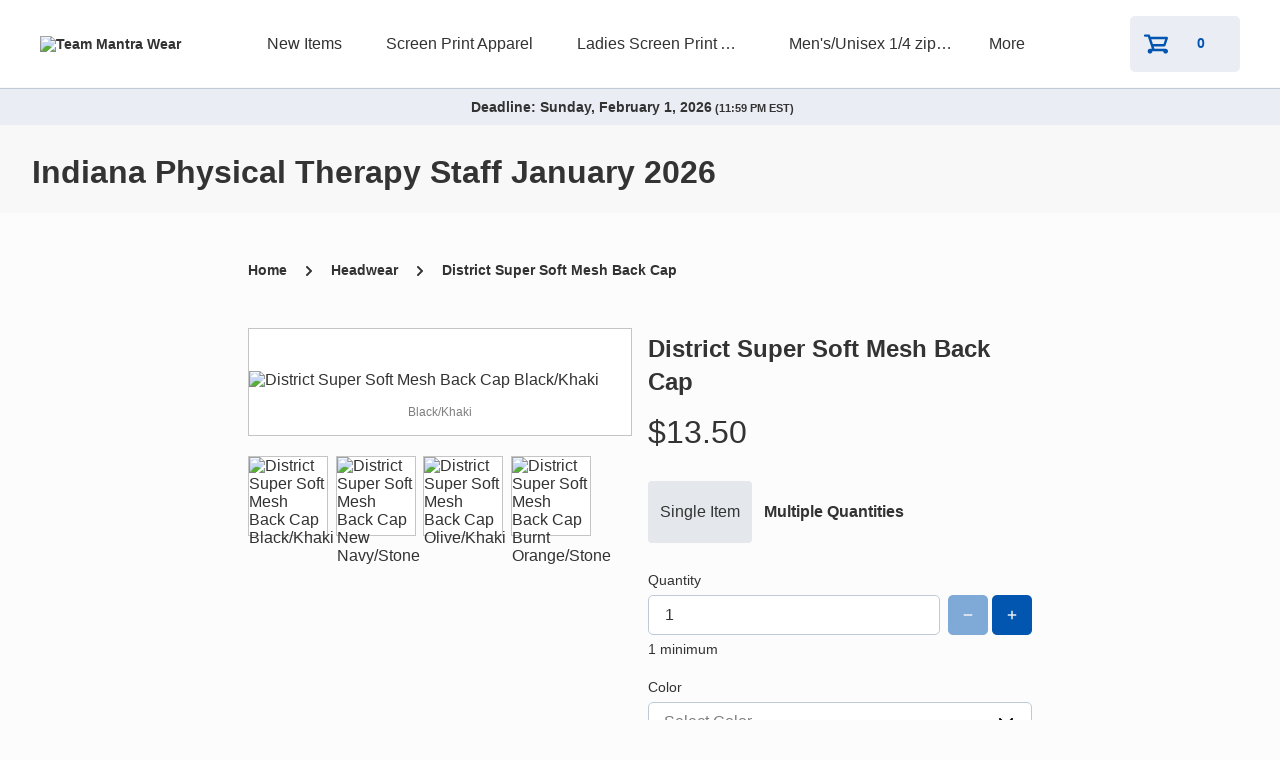

--- FILE ---
content_type: text/html; charset=utf-8
request_url: https://indianapt.itemorder.com/shop/product/31827103/
body_size: 12263
content:
<!DOCTYPE html><html lang="en"><head><meta charSet="utf-8"/><meta name="viewport" content="width=device-width"/><link data-testid="favicon" rel="icon" href="/shop/OMG_LightBG.ico"/><title>Indiana Physical Therapy Staff January 2026 | Team Mantra Wear | powered by OrderMyGear</title><meta data-testid="fb:app_id" property="fb:app_id" content="489206604594457"/><meta data-testid="og:type" property="og:type" content="website"/><meta data-testid="og:title" property="og:title" content="Indiana Physical Therapy Staff January 2026"/><meta data-testid="og:url" property="og:url" content="https://indianapt.itemorder.com/shop/sale/"/><meta data-testid="og:description" property="og:description" content="Online ordering for Indiana Physical Therapy Staff January 2026 ends on Sun, Feb 1, 2026 (11:59 PM EST)"/><meta data-testid="og:site_name" property="og:site_name" content="OrderMyGear"/><meta data-testid="og:image" property="og:image" content="https://assetly.ordermygear.com/images/h_315,w_600,c_pad/2d29fb134f4eeaee5d633cbca1a652ddeee65fb0"/><meta property="og:image:width" content="600"/><meta property="og:image:height" content="315"/><meta name="next-head-count" content="13"/><link rel="preload" href="/shop/_next/static/css/18a6ebba4780b074.css" as="style" crossorigin="anonymous"/><link rel="stylesheet" href="/shop/_next/static/css/18a6ebba4780b074.css" crossorigin="anonymous" data-n-g=""/><noscript data-n-css=""></noscript><script defer="" crossorigin="anonymous" nomodule="" src="/shop/_next/static/chunks/polyfills-c67a75d1b6f99dc8.js"></script><script src="/shop/_next/static/chunks/webpack-a0edfe71969091cd.js" defer="" crossorigin="anonymous"></script><script src="/shop/_next/static/chunks/framework-063b4bea214a3ae9.js" defer="" crossorigin="anonymous"></script><script src="/shop/_next/static/chunks/main-7cd11c9acf2a9eaf.js" defer="" crossorigin="anonymous"></script><script src="/shop/_next/static/chunks/pages/_app-60c34ba7a6d42b8c.js" defer="" crossorigin="anonymous"></script><script src="/shop/_next/static/chunks/6278397b-3c2335fef3dea43d.js" defer="" crossorigin="anonymous"></script><script src="/shop/_next/static/chunks/d60b5658-aa0d55cbe9fb669a.js" defer="" crossorigin="anonymous"></script><script src="/shop/_next/static/chunks/6128-f8525ce115ee3584.js" defer="" crossorigin="anonymous"></script><script src="/shop/_next/static/chunks/4216-9160b2171e2cff0f.js" defer="" crossorigin="anonymous"></script><script src="/shop/_next/static/chunks/5414-c1d8a9b6448b3283.js" defer="" crossorigin="anonymous"></script><script src="/shop/_next/static/chunks/6664-0c8b8e953c4174b2.js" defer="" crossorigin="anonymous"></script><script src="/shop/_next/static/chunks/5551-951ca3624612b710.js" defer="" crossorigin="anonymous"></script><script src="/shop/_next/static/chunks/6722-df8b63f4e0bd4e3c.js" defer="" crossorigin="anonymous"></script><script src="/shop/_next/static/chunks/9749-1274b61281d2271a.js" defer="" crossorigin="anonymous"></script><script src="/shop/_next/static/chunks/8480-468f1a8901306c4a.js" defer="" crossorigin="anonymous"></script><script src="/shop/_next/static/chunks/8912-015526dbc1fc60ab.js" defer="" crossorigin="anonymous"></script><script src="/shop/_next/static/chunks/64-f2e369bb602de276.js" defer="" crossorigin="anonymous"></script><script src="/shop/_next/static/chunks/9466-fe3cbfa8164117e9.js" defer="" crossorigin="anonymous"></script><script src="/shop/_next/static/chunks/pages/product/%5Bpid%5D-0cae91cd05d832d4.js" defer="" crossorigin="anonymous"></script><script src="/shop/_next/static/EKQjKFd58anUm6OjS5Aav/_buildManifest.js" defer="" crossorigin="anonymous"></script><script src="/shop/_next/static/EKQjKFd58anUm6OjS5Aav/_ssgManifest.js" defer="" crossorigin="anonymous"></script></head><body><div id="__next" data-reactroot=""><style data-emotion-css="qa1b88">html{font-family:sans-serif;-ms-text-size-adjust:100%;-webkit-text-size-adjust:100%;box-sizing:border-box;font-size:16px;}*,*:before,*:after{box-sizing:inherit;}body{background:#FCFCFC;color:#333;font-size:1em;font-family:"Avenir Next",Montserrat,Sans-Serif;margin:0;-webkit-font-smoothing:antialiased;}a{color:inherit;-webkit-text-decoration:none;text-decoration:none;}a:hover,a:focus{color:inherit;-webkit-text-decoration:none;text-decoration:none;}a:active,a:focus,button:active,button:focus{outline:0;}img{border:0;}textarea,input{font-family:"Avenir Next",Montserrat,Sans-Serif;}</style><style data-emotion-css="if0x1d">.css-if0x1d{height:100%;width:100%;display:-webkit-box;display:-webkit-flex;display:-ms-flexbox;display:flex;-webkit-flex-direction:column;-ms-flex-direction:column;flex-direction:column;-webkit-align-items:center;-webkit-box-align:center;-ms-flex-align:center;align-items:center;-webkit-box-pack:center;-webkit-justify-content:center;-ms-flex-pack:center;justify-content:center;position:fixed;z-index:1;top:0;left:0;background-color:rgba(255,255,255,0.9);}</style><div class="css-if0x1d"><style data-emotion-css="1osxi47 animation-1xwdn1n">.css-1osxi47{width:24px;height:24px;border-radius:50%;border:4px solid #d8d8d8;border-top-color:#0356B0;-webkit-animation:1s animation-1xwdn1n infinite linear;animation:1s animation-1xwdn1n infinite linear;margin:0 auto;}@-webkit-keyframes animation-1xwdn1n{to{-webkit-transform:rotate(360deg);-ms-transform:rotate(360deg);transform:rotate(360deg);}}@keyframes animation-1xwdn1n{to{-webkit-transform:rotate(360deg);-ms-transform:rotate(360deg);transform:rotate(360deg);}}</style><div class="css-1osxi47"></div></div><style data-emotion-css="1pagjht">.css-1pagjht{color:#333;fill:#333;background:#FFFFFF;width:100%;border-bottom:1px solid #BECAD6;}</style><div class="css-1pagjht"><style data-emotion-css="1cy0zkg">.css-1cy0zkg{width:100%;height:88px;background:#FFFFFF;border-bottom:1px solid #F8F8F8;display:grid;grid-template-columns:1fr auto 1fr;grid-template-areas:'logo nav icons';padding:0 24px;}@media (min-width:768px){.css-1cy0zkg{padding:0 44px;}}@media (min-width:1024px){.css-1cy0zkg{padding:0 40px;}}@media (min-width:1440px){.css-1cy0zkg{padding:0 64px;}}@media (min-width:1680px){.css-1cy0zkg{padding:0 84px;}}</style><header class="css-1cy0zkg"><style data-emotion-css="bd5biu">.css-bd5biu{grid-area:logo;-webkit-align-self:center;-ms-flex-item-align:center;align-self:center;justify-self:start;max-width:144px;font-size:14px;font-style:normal;font-weight:600;text-align:left;}.css-bd5biu img{max-width:100%;max-height:56px;}</style><div class="css-bd5biu"><a href="/shop/sale/"><img src="https://assetly.ordermygear.com/assets/2d29fb134f4eeaee5d633cbca1a652ddeee65fb0" alt="Team Mantra Wear" data-testid="store-logo"/></a></div><style data-emotion-css="18ftyht">body{overflow:auto;}</style><style data-emotion-css="1j5m6sf">.css-1j5m6sf{width:100%;max-width:100vw;position:fixed;height:100vh;top:90px;right:0;bottom:0;left:-150vw;z-index:9999;display:-webkit-box;display:-webkit-flex;display:-ms-flexbox;display:flex;-webkit-flex-direction:column;-ms-flex-direction:column;flex-direction:column;padding:2.5rem 0 8rem;overflow-x:hidden;overflow-y:auto;background:#FFFFFF;-webkit-transition:left ease-in-out 500ms;transition:left ease-in-out 500ms;box-shadow:1px 3px 8px #888;}.css-1j5m6sf.open{left:0;}@media (min-width:1024px){.css-1j5m6sf{position:relative;top:auto;right:auto;bottom:auto;left:auto;padding:0;width:auto;height:auto;box-shadow:none;overflow:visible;display:-webkit-box;display:-webkit-flex;display:-ms-flexbox;display:flex;-webkit-flex-direction:row;-ms-flex-direction:row;flex-direction:row;-webkit-align-items:center;-webkit-box-align:center;-ms-flex-align:center;align-items:center;-webkit-box-pack:center;-webkit-justify-content:center;-ms-flex-pack:center;justify-content:center;background:transparent;}}.css-1j5m6sf a{font-size:1rem;font-weight:600;text-align:left;padding:1rem 2.5rem;}.css-1j5m6sf a:hover{color:#807f7f;}@media (min-width:1024px){.css-1j5m6sf a{font-weight:500;padding:0 0.75rem;height:5.4rem;line-height:5.5rem;}.css-1j5m6sf a.truncate{max-width:12rem;overflow:hidden;text-overflow:ellipsis;white-space:nowrap;}}</style><nav class=" css-1j5m6sf"></nav><style data-emotion-css="1v70vzl">.css-1v70vzl{grid-area:icons;-webkit-align-self:center;-ms-flex-item-align:center;align-self:center;-webkit-align-items:center;-webkit-box-align:center;-ms-flex-align:center;align-items:center;display:-webkit-box;display:-webkit-flex;display:-ms-flexbox;display:flex;justify-self:end;}</style><div class="css-1v70vzl"><a href="/shop/cart/"><style data-emotion-css="pzfzpo">.css-pzfzpo{color:#0356B0;min-width:110px;height:56px;padding:6px 12px;margin:0 24px;}.css-pzfzpo:hover{background-color:#cad1e0;border-color:#cad1e0;}@media (min-width:1024px){.css-pzfzpo{margin:auto;}}.css-pzfzpo span:last-of-type{-webkit-align-self:center;-ms-flex-item-align:center;align-self:center;-webkit-flex:1;-ms-flex:1;flex:1;font-size:14px;}</style><style data-emotion-css="cjvl6a">.css-cjvl6a{background:#EAEDF3;border-color:#EAEDF3;border-radius:5px;border-style:solid;border-width:2px;color:#0356B0;cursor:pointer;display:inline;font-family:"Avenir Next",Montserrat,Sans-Serif;font-weight:600;height:2.5rem;font-size:1rem;-webkit-letter-spacing:0.5px;-moz-letter-spacing:0.5px;-ms-letter-spacing:0.5px;letter-spacing:0.5px;line-height:1.0625rem;padding:6.5px 24px;-webkit-transition-property:background,border;transition-property:background,border;color:#0356B0;min-width:110px;height:56px;padding:6px 12px;margin:0 24px;}.css-cjvl6a:hover{background:#EAEDF3;border-color:#EAEDF3;-webkit-transition-duration:.3s;transition-duration:.3s;}.css-cjvl6a:active{background:#EAEDF3;border-color:#EAEDF3;-webkit-transition-duration:.1s;transition-duration:.1s;}.css-cjvl6a:disabled{background:#EAEDF3;border-color:#EAEDF3;cursor:not-allowed;opacity:0.5;}.css-cjvl6a a{color:inherit;-webkit-text-decoration:inherit;text-decoration:inherit;}.css-cjvl6a > span{-webkit-align-items:center;-webkit-box-align:center;-ms-flex-align:center;align-items:center;display:-webkit-box;display:-webkit-flex;display:-ms-flexbox;display:flex;-webkit-box-pack:center;-webkit-justify-content:center;-ms-flex-pack:center;justify-content:center;}.css-cjvl6a:hover{background-color:#cad1e0;border-color:#cad1e0;}@media (min-width:1024px){.css-cjvl6a{margin:auto;}}.css-cjvl6a span:last-of-type{-webkit-align-self:center;-ms-flex-item-align:center;align-self:center;-webkit-flex:1;-ms-flex:1;flex:1;font-size:14px;}</style><button color="#EAEDF3" display="inline" fill="fill" type="button" aria-label="shopping cart" id="button-shopping-cart" class="css-cjvl6a"><span><style data-emotion-css="dd9oex">.css-dd9oex{margin:0 8px 0 0;}.css-dd9oex span{display:-webkit-box;display:-webkit-flex;display:-ms-flexbox;display:flex;}</style><span class="css-dd9oex"><span icon="shopping-cart" aria-hidden="true" class="bp3-icon bp3-icon-shopping-cart"><svg fill="#0356B0" data-icon="shopping-cart" width="24" height="24" viewBox="0 0 20 20"><path d="M18 14H8.72l-.67-2H17c.44 0 .8-.29.94-.69h.01l2-6h-.01c.03-.1.06-.2.06-.31 0-.55-.45-1-1-1H5.39l-.44-1.32h-.01C4.8 2.29 4.44 2 4 2H1c-.55 0-1 .45-1 1s.45 1 1 1h2.28l3.33 10H5c-1.1 0-2 .9-2 2s.9 2 2 2 2-.9 2-2h9c0 1.1.9 2 2 2s2-.9 2-2-.9-2-2-2zM6.05 6h11.56l-1.33 4H7.39L6.05 6z" fill-rule="evenodd"></path></svg></span></span><style data-emotion-css="3jhyln">.css-3jhyln{display:block;margin:0;max-width:250px;overflow:hidden;text-overflow:ellipsis;white-space:nowrap;}</style><span class="css-3jhyln">0</span></span></button></a><style data-emotion-css="lwy11c">.css-lwy11c{padding-right:0;}.css-lwy11c span{fill:#333;}.css-lwy11c:focus{outline:none;}@media (min-width:1024px){.css-lwy11c{display:none;}}</style><style data-emotion-css="1tbdtlj">.css-1tbdtlj{background:transparent;border-color:transparent;border-radius:5px;border-style:solid;border-width:2px;color:#74be43;cursor:pointer;display:inline;font-family:"Avenir Next",Montserrat,Sans-Serif;font-weight:600;height:2.5rem;font-size:1rem;-webkit-letter-spacing:0.5px;-moz-letter-spacing:0.5px;-ms-letter-spacing:0.5px;letter-spacing:0.5px;line-height:1.0625rem;padding:6.5px 24px;-webkit-transition-property:background,border;transition-property:background,border;padding-right:0;}.css-1tbdtlj:hover{background:transparent;border-color:transparent;-webkit-transition-duration:.3s;transition-duration:.3s;}.css-1tbdtlj:active{background:transparent;border-color:transparent;-webkit-transition-duration:.1s;transition-duration:.1s;}.css-1tbdtlj:disabled{background:transparent;border-color:transparent;cursor:not-allowed;opacity:0.5;}.css-1tbdtlj a{color:inherit;-webkit-text-decoration:inherit;text-decoration:inherit;}.css-1tbdtlj > span{-webkit-align-items:center;-webkit-box-align:center;-ms-flex-align:center;align-items:center;display:-webkit-box;display:-webkit-flex;display:-ms-flexbox;display:flex;-webkit-box-pack:center;-webkit-justify-content:center;-ms-flex-pack:center;justify-content:center;}.css-1tbdtlj span{fill:#333;}.css-1tbdtlj:focus{outline:none;}@media (min-width:1024px){.css-1tbdtlj{display:none;}}</style><button color="primary" display="inline" fill="transparent" type="button" class="css-1tbdtlj"><span><span class="css-3jhyln"><span icon="menu" aria-hidden="true" class="bp3-icon bp3-icon-menu"><svg data-icon="menu" width="20" height="20" viewBox="0 0 20 20"><path d="M1 6h18c.55 0 1-.45 1-1s-.45-1-1-1H1c-.55 0-1 .45-1 1s.45 1 1 1zm18 3H1c-.55 0-1 .45-1 1s.45 1 1 1h18c.55 0 1-.45 1-1s-.45-1-1-1zm0 5H1c-.55 0-1 .45-1 1s.45 1 1 1h18c.55 0 1-.45 1-1s-.45-1-1-1z" fill-rule="evenodd"></path></svg></span></span></span></button></div></header></div><style data-emotion-css="19qh6ym">.css-19qh6ym{color:#333;fill:#333;background:#F8F8F8;}</style><div class="css-19qh6ym"><style data-emotion-css="1d5bgbr">.css-1d5bgbr{grid-area:deadline;display:-webkit-box;display:-webkit-flex;display:-ms-flexbox;display:flex;-webkit-align-items:center;-webkit-box-align:center;-ms-flex-align:center;align-items:center;-webkit-box-pack:center;-webkit-justify-content:center;-ms-flex-pack:center;justify-content:center;font-weight:500;font-size:0.875rem;margin-bottom:0.5rem;background-color:#EAEDF3;text-align:center;padding:10px 0;}.css-1d5bgbr span{color:#333;font-size:0.7rem;}.css-1d5bgbr strong{font-size:0.875rem;font-weight:600;}@media (min-width:768px){.css-1d5bgbr{-webkit-flex-direction:row;-ms-flex-direction:row;flex-direction:row;-webkit-align-items:center;-webkit-box-align:center;-ms-flex-align:center;align-items:center;font-weight:600;}.css-1d5bgbr span{margin:0 1rem 0 0;}}</style><div class="css-1d5bgbr"><span><strong>Deadline: <!-- -->Feb 1, 2026</strong> <!-- -->(<!-- -->11:59 PM EST<!-- -->)</span></div><style data-emotion-css="11e5aae">.css-11e5aae{margin:0 1rem;display:-webkit-box;display:-webkit-flex;display:-ms-flexbox;display:flex;-webkit-align-items:center;-webkit-box-align:center;-ms-flex-align:center;align-items:center;}.css-11e5aae > h1{-webkit-flex:1;-ms-flex:1;flex:1;text-align:left;}.css-11e5aae > div{margin-bottom:0;-webkit-box-pack:end;-webkit-justify-content:flex-end;-ms-flex-pack:end;justify-content:flex-end;}@media only screen and (min-width:375px){.css-11e5aae > div{max-width:82px;}}@media only screen and (min-width:1024px){.css-11e5aae > div{max-width:240px;}}@media only screen and (min-width:1440px){.css-11e5aae > div{max-width:304px;}}</style><div class="css-11e5aae"><style data-emotion-css="sornje">.css-sornje{grid-area:title;font-size:1.5rem;font-weight:700;padding:0 1rem;}@media (min-width:768px){.css-sornje{font-size:32px;}}</style><h1 class="css-sornje">Indiana Physical Therapy Staff January 2026</h1></div></div><style data-emotion-css="1jmmz7e">.css-1jmmz7e{display:none;padding:0 44px 0 44px;}@media only screen and (max-width:768px){.css-1jmmz7e{display:block;}}@media only screen and (max-width:375px){.css-1jmmz7e{padding:0 24px 0 24px;}}</style><div class="css-1jmmz7e"><style data-emotion-css="6os3op">.css-6os3op{color:#333;fill:#333;}</style><div class="css-6os3op"><style data-emotion-css="17yzwf2">.css-17yzwf2{display:none;margin:20px 0;}@media only screen and (max-width:768px){.css-17yzwf2{display:block;}}</style><div class="css-17yzwf2"><style data-emotion-css="1ob4ayl">.css-1ob4ayl{color:#333;fill:#333;width:100%;display:-webkit-box;display:-webkit-flex;display:-ms-flexbox;display:flex;}</style><div class="css-1ob4ayl"><style data-emotion-css="1bq37eh">.css-1bq37eh{font-style:normal;font-weight:600;font-size:14px;line-height:19px;margin-right:14px;}</style><a href="/shop/category/111727/" class="css-1bq37eh"><style data-emotion-css="1k1mc0e">.css-1k1mc0e{display:-webkit-box;display:-webkit-flex;display:-ms-flexbox;display:flex;cursor:pointer;}</style><div class="css-1k1mc0e"><style data-emotion-css="1jqpg57">.css-1jqpg57{margin-right:14px;margin-top:2px;height:10px;}@media only screen and (max-width:768px){.css-1jqpg57{margin-top:1px;}}</style><div class="css-1jqpg57"><span icon="chevron-left" aria-hidden="true" class="bp3-icon bp3-icon-chevron-left"><svg data-icon="chevron-left" width="16" height="16" viewBox="0 0 16 16"><path d="M7.41 8l3.29-3.29c.19-.18.3-.43.3-.71a1.003 1.003 0 00-1.71-.71l-4 4C5.11 7.47 5 7.72 5 8c0 .28.11.53.29.71l4 4a1.003 1.003 0 001.42-1.42L7.41 8z" fill-rule="evenodd"></path></svg></span></div><style data-emotion-css="1pt2yra">.css-1pt2yra{font-style:normal;font-weight:600;font-size:14px;line-height:19px;margin-right:4px;}</style><label class="css-1pt2yra">Back to Headwear</label></div></a></div></div><style data-emotion-css="1qfj8oc">.css-1qfj8oc{font-style:normal;font-weight:600;font-size:24px;line-height:33px;margin-block-start:0;margin-block-end:0;margin-top:4px;margin-bottom:16px;}</style><h5 class="css-1qfj8oc">District Super Soft Mesh Back Cap</h5><style data-emotion-css="6q2e7s">.css-6q2e7s{color:#333;fill:#333;display:-webkit-box;display:-webkit-flex;display:-ms-flexbox;display:flex;-webkit-flex-direction:row;-ms-flex-direction:row;flex-direction:row;-webkit-align-items:flex-end;-webkit-box-align:flex-end;-ms-flex-align:flex-end;align-items:flex-end;margin-bottom:10px;}</style><div class="css-6q2e7s"><style data-emotion-css="1cycm5u">.css-1cycm5u{margin-right:13px;font-size:40px;font-weight:400;text-align:left;margin-block-start:0;margin-block-end:0;}@media only screen and (max-width:1440px){.css-1cycm5u{font-size:32px;}}</style><h4 class="css-1cycm5u">$13.50</h4></div></div></div><style data-emotion-css="tvseie">.css-tvseie{display:-webkit-box;display:-webkit-flex;display:-ms-flexbox;display:flex;-webkit-flex-direction:row;-ms-flex-direction:row;flex-direction:row;width:100%;-webkit-box-pack:center;-webkit-justify-content:center;-ms-flex-pack:center;justify-content:center;position:relative;margin-top:48px;}@media only screen and (max-width:768px){.css-tvseie{margin-top:10px;}}</style><div class="css-tvseie"><style data-emotion-css="1i82ydo">.css-1i82ydo{display:block;}</style><div class="css-1i82ydo"><style data-emotion-css="1naywhi">@media only screen and (max-width:768px){.css-1naywhi{display:none;}}</style><div class="css-1naywhi"><style data-emotion-css="1ob4ayl">.css-1ob4ayl{color:#333;fill:#333;width:100%;display:-webkit-box;display:-webkit-flex;display:-ms-flexbox;display:flex;}</style><div class="css-1ob4ayl"><style data-emotion-css="1bq37eh">.css-1bq37eh{font-style:normal;font-weight:600;font-size:14px;line-height:19px;margin-right:14px;}</style><a href="/shop/sale/" class="css-1bq37eh">Home</a><style data-emotion-css="1jqpg57">.css-1jqpg57{margin-right:14px;margin-top:2px;height:10px;}@media only screen and (max-width:768px){.css-1jqpg57{margin-top:1px;}}</style><div class="css-1jqpg57"><span icon="chevron-right" data-testid="category-label" aria-hidden="true" class="bp3-icon bp3-icon-chevron-right"><svg data-icon="chevron-right" width="16" height="16" viewBox="0 0 16 16"><path d="M10.71 7.29l-4-4a1.003 1.003 0 00-1.42 1.42L8.59 8 5.3 11.29c-.19.18-.3.43-.3.71a1.003 1.003 0 001.71.71l4-4c.18-.18.29-.43.29-.71 0-.28-.11-.53-.29-.71z" fill-rule="evenodd"></path></svg></span></div><a href="/shop/category/111727/" class="css-1bq37eh">Headwear</a><div class="css-1jqpg57"><span icon="chevron-right" aria-hidden="true" class="bp3-icon bp3-icon-chevron-right"><svg data-icon="chevron-right" width="16" height="16" viewBox="0 0 16 16"><path d="M10.71 7.29l-4-4a1.003 1.003 0 00-1.42 1.42L8.59 8 5.3 11.29c-.19.18-.3.43-.3.71a1.003 1.003 0 001.71.71l4-4c.18-.18.29-.43.29-.71 0-.28-.11-.53-.29-.71z" fill-rule="evenodd"></path></svg></span></div><a href="/shop/product/31827103/" class="css-1bq37eh">District Super Soft Mesh Back Cap</a></div></div><style data-emotion-css="3s32r5">.css-3s32r5{display:grid;grid-template-columns:repeat(2,1fr);min-width:375px;-webkit-column-gap:24px;column-gap:24px;margin:0 1rem;margin:auto;}@media (min-width:768px){.css-3s32r5{display:grid;grid-template-columns:repeat(6,1fr);}}@media (min-width:1024px){.css-3s32r5{display:grid;grid-template-columns:repeat(12,1fr);-webkit-column-gap:16px;column-gap:16px;}}@media (min-width:1440px){.css-3s32r5{display:grid;grid-template-columns:repeat(12,1fr);-webkit-column-gap:32px;column-gap:32px;}}@media (min-width:1680px){.css-3s32r5{margin:0 auto;max-width:1680px;}}</style><div class="css-3s32r5"><style data-emotion-css="1s6yvz">.css-1s6yvz{grid-column:span 4;}@media (min-width:768px){.css-1s6yvz{grid-column:span 6;}}@media (min-width:1024px){.css-1s6yvz{grid-column:span 6;}}@media (min-width:1440px){.css-1s6yvz{grid-column:span 6;}}</style><div class="css-1s6yvz"><div class="css-tvseie"><style data-emotion-css="1h1ykt3">.css-1h1ykt3{display:-webkit-box;display:-webkit-flex;display:-ms-flexbox;display:flex;-webkit-flex-direction:column;-ms-flex-direction:column;flex-direction:column;width:480px;}@media only screen and (max-width:1440px){.css-1h1ykt3{max-width:384px;}}@media only screen and (max-width:768px){.css-1h1ykt3{max-width:328px;}}</style><div class="css-1h1ykt3"><style data-emotion-css="12yckcd">.css-12yckcd{background-color:#fff;border:1px solid #c4c4c4;margin-bottom:20px;padding-top:42px;}.css-12yckcd p{color:#807f7f;margin:0;text-align:center;font-size:12px;font-weight:500;padding:1rem;}</style><div class="css-12yckcd"><style data-emotion-css="qx7elo">.css-qx7elo{width:100%;height:429px;object-fit:contain;cursor:pointer;}@media only screen and (max-width:1440px){.css-qx7elo{max-height:343px;}}@media only screen and (max-width:768px){.css-qx7elo{max-height:291px;}}</style><img src="https://assetly.ordermygear.com/images/h_478,w_467,c_limit,s_1/0eba6095f3022361eca1aff05e3e4345de27bd3a" alt="District Super Soft Mesh Back Cap Black/Khaki" tabindex="0" class="css-qx7elo"/><p>Black/Khaki</p></div><style data-emotion-css="1jalnih">.css-1jalnih{display:-webkit-box;display:-webkit-flex;display:-ms-flexbox;display:flex;-webkit-flex-direction:row;-ms-flex-direction:row;flex-direction:row;-webkit-flex-wrap:wrap;-ms-flex-wrap:wrap;flex-wrap:wrap;width:100%;}.css-1jalnih img:nth-of-type(4n){margin-right:0;}</style><div class="css-1jalnih"><style data-emotion-css="uuzl0o">.css-uuzl0o{height:95px;width:22%;object-fit:contain;margin-bottom:20px;margin-right:2%;background-color:#fff;border:1px solid #c4c4c4;cursor:pointer;-webkit-filter:opacity(1);filter:opacity(1);}@media only screen and (max-width:1440px){.css-uuzl0o{height:80px;width:80px;}}@media only screen and (max-width:768px){.css-uuzl0o{height:65px;width:65px;}}</style><img src="https://assetly.ordermygear.com/images/h_103,w_93,c_limit/0eba6095f3022361eca1aff05e3e4345de27bd3a" alt="District Super Soft Mesh Back Cap Black/Khaki" tabindex="0" class="css-uuzl0o"/><img src="https://assetly.ordermygear.com/images/h_103,w_93,c_limit/7d7834adfcff279d6c7abb442d31b4e3125ec819" alt="District Super Soft Mesh Back Cap New Navy/Stone" tabindex="0" class="css-uuzl0o"/><img src="https://assetly.ordermygear.com/images/h_103,w_93,c_limit/9e72ff1ea8acd5416fa2b1ea19098a3de619301f" alt="District Super Soft Mesh Back Cap Olive/Khaki" tabindex="0" class="css-uuzl0o"/><img src="https://assetly.ordermygear.com/images/h_103,w_93,c_limit/5b5f324c8f45f73277b1c57e23354b13a68f81d3" alt="District Super Soft Mesh Back Cap Burnt Orange/Stone" tabindex="0" class="css-uuzl0o"/></div></div></div></div><div class="css-1s6yvz"><div class="css-tvseie"><div><div class="css-1naywhi"><style data-emotion-css="784x3a">.css-784x3a{width:480px;}@media only screen and (max-width:1440px){.css-784x3a{max-width:384px;}}@media only screen and (max-width:768px){.css-784x3a{max-width:328px;}}</style><div class="css-784x3a"><style data-emotion-css="6os3op">.css-6os3op{color:#333;fill:#333;}</style><div class="css-6os3op"><style data-emotion-css="17yzwf2">.css-17yzwf2{display:none;margin:20px 0;}@media only screen and (max-width:768px){.css-17yzwf2{display:block;}}</style><div class="css-17yzwf2"><div class="css-1ob4ayl"><a href="/shop/category/111727/" class="css-1bq37eh"><style data-emotion-css="1k1mc0e">.css-1k1mc0e{display:-webkit-box;display:-webkit-flex;display:-ms-flexbox;display:flex;cursor:pointer;}</style><div class="css-1k1mc0e"><div class="css-1jqpg57"><span icon="chevron-left" aria-hidden="true" class="bp3-icon bp3-icon-chevron-left"><svg data-icon="chevron-left" width="16" height="16" viewBox="0 0 16 16"><path d="M7.41 8l3.29-3.29c.19-.18.3-.43.3-.71a1.003 1.003 0 00-1.71-.71l-4 4C5.11 7.47 5 7.72 5 8c0 .28.11.53.29.71l4 4a1.003 1.003 0 001.42-1.42L7.41 8z" fill-rule="evenodd"></path></svg></span></div><style data-emotion-css="1pt2yra">.css-1pt2yra{font-style:normal;font-weight:600;font-size:14px;line-height:19px;margin-right:4px;}</style><label class="css-1pt2yra">Back to Headwear</label></div></a></div></div><style data-emotion-css="1qfj8oc">.css-1qfj8oc{font-style:normal;font-weight:600;font-size:24px;line-height:33px;margin-block-start:0;margin-block-end:0;margin-top:4px;margin-bottom:16px;}</style><h5 class="css-1qfj8oc">District Super Soft Mesh Back Cap</h5><style data-emotion-css="6q2e7s">.css-6q2e7s{color:#333;fill:#333;display:-webkit-box;display:-webkit-flex;display:-ms-flexbox;display:flex;-webkit-flex-direction:row;-ms-flex-direction:row;flex-direction:row;-webkit-align-items:flex-end;-webkit-box-align:flex-end;-ms-flex-align:flex-end;align-items:flex-end;margin-bottom:10px;}</style><div class="css-6q2e7s"><style data-emotion-css="1cycm5u">.css-1cycm5u{margin-right:13px;font-size:40px;font-weight:400;text-align:left;margin-block-start:0;margin-block-end:0;}@media only screen and (max-width:1440px){.css-1cycm5u{font-size:32px;}}</style><h4 class="css-1cycm5u">$13.50</h4></div></div></div></div><div class="css-784x3a"><div class="css-1naywhi"></div><style data-emotion-css="digeir">.css-digeir{display:-webkit-box;display:-webkit-flex;display:-ms-flexbox;display:flex;margin:30px 0;}</style><div class="css-digeir"><style data-emotion-css="utsycc">.css-utsycc{padding:6px 12px;-webkit-user-select:none;-moz-user-select:none;-ms-user-select:none;user-select:none;cursor:pointer;background:#E4E7EB;color:#333;border-radius:4px;}</style><div class="css-utsycc"><style data-emotion-css="8gongx">.css-8gongx{margin-block:0 0;}</style><p class="css-8gongx">Single Item</p></div><style data-emotion-css="1odpfet">.css-1odpfet{padding:6px 12px;-webkit-user-select:none;-moz-user-select:none;-ms-user-select:none;user-select:none;cursor:pointer;background:none;font-weight:600;color:#333;}</style><div class="css-1odpfet"><p class="css-8gongx">Multiple Quantities</p></div></div><style data-emotion-css="13w6kvc">.css-13w6kvc{display:block;margin-bottom:30px;}@media only screen and (max-width:768px){.css-13w6kvc{display:none;}}</style><div class="css-13w6kvc"></div><style data-emotion-css="cssveg">.css-cssveg{position:relative;}</style><form class="css-cssveg"><style data-emotion-css="i121k">.css-i121k{width:100%;display:-webkit-box;display:-webkit-flex;display:-ms-flexbox;display:flex;-webkit-align-items:flex-end;-webkit-box-align:flex-end;-ms-flex-align:flex-end;align-items:flex-end;padding-bottom:5px;margin-bottom:10px;}@media only screen and (max-width:1024px){.css-i121k * > input{width:180px;}}</style><div class="css-i121k"><style data-emotion-css="1afzs42">.css-1afzs42{-webkit-flex:1;-ms-flex:1;flex:1;margin-right:8px;}.css-1afzs42 div{color:#333 !important;font-weight:500 !important;}</style><style data-emotion-css="1jc3p7m">.css-1jc3p7m{width:300px;-webkit-flex:1;-ms-flex:1;flex:1;margin-right:8px;}.css-1jc3p7m div{color:#333 !important;font-weight:500 !important;}</style><div class="css-1jc3p7m"><style data-emotion-css="npsw5a">.css-npsw5a{color:#404040;font-family:"Avenir Next",Montserrat,Sans-Serif;font-size:0.875rem;line-height:0.875rem;margin-bottom:8px;}</style><div class="css-npsw5a">Quantity</div><style data-emotion-css="365fkp">.css-365fkp{-webkit-align-items:stretch;-webkit-box-align:stretch;-ms-flex-align:stretch;align-items:stretch;display:-webkit-box;display:-webkit-flex;display:-ms-flexbox;display:flex;}</style><div class="css-365fkp"><style data-emotion-css="1ai4c8s">.css-1ai4c8s{display:-webkit-box;display:-webkit-flex;display:-ms-flexbox;display:flex;-webkit-flex-direction:row;-ms-flex-direction:row;flex-direction:row;-webkit-flex-wrap:wrap;-ms-flex-wrap:wrap;flex-wrap:wrap;width:100%;}</style><div class="css-1ai4c8s"><style data-emotion-css="38a7nz">.css-38a7nz{border-color:#BECAD6;border-radius:5px 5px 5px 5px;border-style:solid;border-width:1px 1px 1px 1px;color:#333333;-webkit-box-flex:1;-webkit-flex-grow:1;-ms-flex-positive:1;flex-grow:1;-webkit-flex-shrink:3;-ms-flex-negative:3;flex-shrink:3;font-size:1rem;font-weight:500;font-family:"Avenir Next",Montserrat,Sans-Serif;line-height:1.4;margin:0px;outline:none;padding:8px 16px;-webkit-transition-duration:0.3s;transition-duration:0.3s;-webkit-transition-property:border;transition-property:border;word-break:break-word;}.css-38a7nz:focus{border-color:#7DC50D;outline:none;}.css-38a7nz:disabled{background:#F8F8F8;border-color:#BECAD6;cursor:not-allowed;}</style><input placeholder="" aria-label="quantity" value="1" class="css-38a7nz"/></div></div><style data-emotion-css="e749g4">.css-e749g4{color:#404040;font-family:"Avenir Next",Montserrat,Sans-Serif;font-size:0.875rem;line-height:0.875rem;margin-top:7px;}</style><div class="css-e749g4">1 minimum</div></div><style data-emotion-css="1egvng8">.css-1egvng8{padding-top:0px;padding-right:4px;padding-bottom:21px;padding-left:0px;}</style><div class="css-1egvng8"><style data-emotion-css="1o75o8n">.css-1o75o8n{width:40px;height:40px;padding-right:18px;padding-left:18px;}.css-1o75o8n span{margin:0;}</style><style data-emotion-css="4vistv">.css-4vistv{background:#0356B0;border-color:#0356B0;border-radius:5px;border-style:solid;border-width:2px;color:white;cursor:pointer;display:inline;font-family:"Avenir Next",Montserrat,Sans-Serif;font-weight:600;height:2.5rem;font-size:1rem;-webkit-letter-spacing:0.5px;-moz-letter-spacing:0.5px;-ms-letter-spacing:0.5px;letter-spacing:0.5px;line-height:1.0625rem;padding:6.5px 24px;-webkit-transition-property:background,border;transition-property:background,border;width:40px;height:40px;padding-right:18px;padding-left:18px;}.css-4vistv:hover{background:#0356B0;border-color:#0356B0;-webkit-transition-duration:.3s;transition-duration:.3s;}.css-4vistv:active{background:#0356B0;border-color:#0356B0;-webkit-transition-duration:.1s;transition-duration:.1s;}.css-4vistv:disabled{background:#0356B0;border-color:#0356B0;cursor:not-allowed;opacity:0.5;}.css-4vistv a{color:inherit;-webkit-text-decoration:inherit;text-decoration:inherit;}.css-4vistv > span{-webkit-align-items:center;-webkit-box-align:center;-ms-flex-align:center;align-items:center;display:-webkit-box;display:-webkit-flex;display:-ms-flexbox;display:flex;-webkit-box-pack:center;-webkit-justify-content:center;-ms-flex-pack:center;justify-content:center;}.css-4vistv span{margin:0;}</style><button color="#0356B0" display="inline" fill="fill" type="button" aria-label="decrease quantity" id="minus" disabled="" class="css-4vistv"><span><style data-emotion-css="dd9oex">.css-dd9oex{margin:0 8px 0 0;}.css-dd9oex span{display:-webkit-box;display:-webkit-flex;display:-ms-flexbox;display:flex;}</style><span class="css-dd9oex"><span icon="minus" aria-hidden="true" class="bp3-icon bp3-icon-minus"><svg fill="#EAEDF3" data-icon="minus" width="12" height="12" viewBox="0 0 16 16"><path d="M13 7H3c-.55 0-1 .45-1 1s.45 1 1 1h10c.55 0 1-.45 1-1s-.45-1-1-1z" fill-rule="evenodd"></path></svg></span></span><style data-emotion-css="3jhyln">.css-3jhyln{display:block;margin:0;max-width:250px;overflow:hidden;text-overflow:ellipsis;white-space:nowrap;}</style><span class="css-3jhyln"></span></span></button></div><style data-emotion-css="1et43va">.css-1et43va{padding-top:0px;padding-right:0px;padding-bottom:21px;padding-left:0px;}</style><div class="css-1et43va"><button color="#0356B0" display="inline" fill="fill" type="button" aria-label="increase quantity" id="plus" class="css-4vistv"><span><span class="css-dd9oex"><span icon="plus" aria-hidden="true" class="bp3-icon bp3-icon-plus"><svg fill="#EAEDF3" data-icon="plus" width="12" height="12" viewBox="0 0 16 16"><path d="M13 7H9V3c0-.55-.45-1-1-1s-1 .45-1 1v4H3c-.55 0-1 .45-1 1s.45 1 1 1h4v4c0 .55.45 1 1 1s1-.45 1-1V9h4c.55 0 1-.45 1-1s-.45-1-1-1z" fill-rule="evenodd"></path></svg></span></span><span class="css-3jhyln"></span></span></button></div></div><style data-emotion-css="uicw3i">.css-uicw3i{padding:0.3rem 0 0.8rem 0;width:100%;font-size:16px;line-height:22px;}.css-uicw3i [for='radio']{box-sizing:border-box;}.css-uicw3i [role='multi-select'] div:first-of-type div{color:#333333;}.css-uicw3i [role='dropdown-item']{padding:10px 13px;}.css-uicw3i [role='multi-select'] div:first-of-type,.css-uicw3i input::-webkit-input-placeholder{color:#807F7F;font-style:normal;font-weight:500;font-size:16px;line-height:24px;opacity:1 !important;}.css-uicw3i [role='multi-select'] div:first-of-type,.css-uicw3i input::-moz-placeholder{color:#807F7F;font-style:normal;font-weight:500;font-size:16px;line-height:24px;opacity:1 !important;}.css-uicw3i [role='multi-select'] div:first-of-type,.css-uicw3i input:-ms-input-placeholder{color:#807F7F;font-style:normal;font-weight:500;font-size:16px;line-height:24px;opacity:1 !important;}.css-uicw3i [role='multi-select'] div:first-of-type,.css-uicw3i input::placeholder{color:#807F7F;font-style:normal;font-weight:500;font-size:16px;line-height:24px;opacity:1 !important;}</style><div class="css-uicw3i"><style data-emotion-css="1r6ehft">.css-1r6ehft{font-style:normal;font-weight:500;font-size:0.875rem;line-height:22px;color:#333;display:-webkit-box;display:-webkit-flex;display:-ms-flexbox;display:flex;-webkit-align-items:center;-webkit-box-align:center;-ms-flex-align:center;align-items:center;margin-bottom:4px;}</style><label class="css-1r6ehft">Color<!-- --> </label><style data-emotion-css="1ago99h">.css-1ago99h{width:100%;}</style><div class="css-1ago99h"><style data-emotion-css="1f65vvr">.css-1f65vvr{-webkit-align-items:center;-webkit-box-align:center;-ms-flex-align:center;align-items:center;display:-webkit-box;display:-webkit-flex;display:-ms-flexbox;display:flex;padding-right:15px;background-color:white;border-color:#BECAD6;border-radius:5px;cursor:pointer;min-height:40px;width:100%;border-style:solid;border-width:1px;-webkit-transition-duration:0.3s;transition-duration:0.3s;-webkit-transition-property:border;transition-property:border;background:#fff;cursor:pointer;}</style><div role="multi-select" class=" css-1f65vvr"><style data-emotion-css="15smtzg">.css-15smtzg{font-size:0.875rem;margin-left:15px;font-family:"Avenir Next",Montserrat,Sans-Serif;text-overflow:ellipsis;white-space:nowrap;overflow:hidden;color:#919191;}</style><div class="css-15smtzg">Select Color</div><style data-emotion-css="19auuu0">.css-19auuu0{display:-webkit-box;display:-webkit-flex;display:-ms-flexbox;display:flex;-webkit-flex-direction:row;-ms-flex-direction:row;flex-direction:row;-webkit-flex-wrap:wrap;-ms-flex-wrap:wrap;flex-wrap:wrap;-webkit-flex:1;-ms-flex:1;flex:1;width:calc(100% - 35px);text-overflow:ellipsis;white-space:nowrap;overflow:hidden;}</style><div class="css-19auuu0"><style data-emotion-css="wc24v8">.css-wc24v8{font-size:0.875rem;margin-left:15px;font-family:"Avenir Next",Montserrat,Sans-Serif;text-overflow:ellipsis;white-space:nowrap;overflow:hidden;}</style><div class="css-wc24v8"></div></div><style data-emotion-css="h5ym2m">.css-h5ym2m{color:#333333;-webkit-transition:all ease-in-out 300ms;transition:all ease-in-out 300ms;-webkit-transform:rotate(360deg);-ms-transform:rotate(360deg);transform:rotate(360deg);}</style><style data-emotion-css="25jl56">.css-25jl56{display:-webkit-box;display:-webkit-flex;display:-ms-flexbox;display:flex;-webkit-box-pack:center;-webkit-justify-content:center;-ms-flex-pack:center;justify-content:center;-webkit-align-items:center;-webkit-box-align:center;-ms-flex-align:center;align-items:center;color:#333333;-webkit-transition:all ease-in-out 300ms;transition:all ease-in-out 300ms;-webkit-transform:rotate(360deg);-ms-transform:rotate(360deg);transform:rotate(360deg);}</style><span icon="chevron-down" aria-hidden="true" class="bp3-icon bp3-icon-chevron-down css-25jl56"><svg fill="black" data-icon="chevron-down" width="20" height="20" viewBox="0 0 20 20"><path d="M16 6c-.28 0-.53.11-.71.29L10 11.59l-5.29-5.3a1.003 1.003 0 00-1.42 1.42l6 6c.18.18.43.29.71.29s.53-.11.71-.29l6-6A1.003 1.003 0 0016 6z" fill-rule="evenodd"></path></svg></span></div></div><style data-emotion-css="15l03hn">.css-15l03hn{font-size:12px;line-height:20px;color:#807F7F;}</style><span class="css-15l03hn"> <!-- --> <style data-emotion-css="13dh7d4">.css-13dh7d4{color:#CE0404;}</style><span class="css-13dh7d4"></span></span></div><div class="css-uicw3i"><label class="css-1r6ehft">Size<!-- --> <style data-emotion-css="43xwv7">.css-43xwv7{font-weight:600;font-size:10px;display:-webkit-box;display:-webkit-flex;display:-ms-flexbox;display:flex;gap:0.5rem;-webkit-box-pack:end;-webkit-justify-content:flex-end;-ms-flex-pack:end;justify-content:flex-end;-webkit-align-items:center;-webkit-box-align:center;-ms-flex-align:center;align-items:center;margin-left:auto;padding:3px 8px;border-radius:2px;cursor:pointer;line-height:1.2;color:#353a48;}.css-43xwv7 > svg{stroke:#353a48;}.css-43xwv7:hover{background-color:#EAEDF3;}.css-43xwv7:active{background-color:#F1F3F7;}</style><a href="https://assetly.ordermygear.com/assets/5bd0c0df0051b8363c8b460b.pdf" target="_blank" class="css-43xwv7"><svg width="12" height="12" viewBox="0 0 12 12" fill="none"><path d="M6 7.49998V5.99298" stroke-linecap="round" stroke-linejoin="round"></path><path d="M8 7.49998V5.99298" stroke-linecap="round" stroke-linejoin="round"></path><path d="M10 3H2" stroke-linecap="round" stroke-linejoin="round"></path><path d="M10 4V2" stroke-linecap="round" stroke-linejoin="round"></path><path d="M2 4V2" stroke-linecap="round" stroke-linejoin="round"></path><path d="M4 7.49998V5.99298" stroke-linecap="round" stroke-linejoin="round"></path><path d="M10 6H2C1.72386 6 1.5 6.22386 1.5 6.5V9C1.5 9.27614 1.72386 9.5 2 9.5H10C10.2761 9.5 10.5 9.27614 10.5 9V6.5C10.5 6.22386 10.2761 6 10 6Z" stroke-linecap="round" stroke-linejoin="round"></path></svg>Size Chart</a></label><div class="css-1ago99h"><div class="css-365fkp"><div class="css-1ai4c8s"><input disabled="" placeholder="" value="Adult One Size Fits All" class="css-38a7nz"/></div></div></div><span class="css-15l03hn"> <!-- --> <span class="css-13dh7d4"></span></span></div><style data-emotion-css="thz1xf">.css-thz1xf{width:100%;height:48px;line-height:24px;margin-top:18px;color:#EAEDF3;}.css-thz1xf:disabled{pointer-events:none;}.css-thz1xf:disabled{pointer-events:none;}.css-thz1xf:hover{background-color:#023D7E;border-color:#023D7E;color:#EAEDF3;}</style><style data-emotion-css="1x7bwwf">.css-1x7bwwf{background:#0356B0;border-color:#0356B0;border-radius:5px;border-style:solid;border-width:2px;color:white;cursor:pointer;display:inline;font-family:"Avenir Next",Montserrat,Sans-Serif;font-weight:600;height:2.5rem;font-size:1rem;-webkit-letter-spacing:0.5px;-moz-letter-spacing:0.5px;-ms-letter-spacing:0.5px;letter-spacing:0.5px;line-height:1.0625rem;padding:6.5px 24px;-webkit-transition-property:background,border;transition-property:background,border;width:100%;height:48px;line-height:24px;margin-top:18px;color:#EAEDF3;}.css-1x7bwwf:hover{background:#0356B0;border-color:#0356B0;-webkit-transition-duration:.3s;transition-duration:.3s;}.css-1x7bwwf:active{background:#0356B0;border-color:#0356B0;-webkit-transition-duration:.1s;transition-duration:.1s;}.css-1x7bwwf:disabled{background:#0356B0;border-color:#0356B0;cursor:not-allowed;opacity:0.5;}.css-1x7bwwf a{color:inherit;-webkit-text-decoration:inherit;text-decoration:inherit;}.css-1x7bwwf > span{-webkit-align-items:center;-webkit-box-align:center;-ms-flex-align:center;align-items:center;display:-webkit-box;display:-webkit-flex;display:-ms-flexbox;display:flex;-webkit-box-pack:center;-webkit-justify-content:center;-ms-flex-pack:center;justify-content:center;}.css-1x7bwwf:disabled{pointer-events:none;}.css-1x7bwwf:disabled{pointer-events:none;}.css-1x7bwwf:hover{background-color:#023D7E;border-color:#023D7E;color:#EAEDF3;}</style><button color="#0356B0" display="inline" fill="fill" type="submit" data-testid="add-to-cart" class="css-1x7bwwf"><span><span class="css-dd9oex"><span icon="box" aria-hidden="true" class="bp3-icon bp3-icon-box"><svg fill="#EAEDF3" data-icon="box" width="16" height="16" viewBox="0 0 16 16"><path d="M6 10h4c.55 0 1-.45 1-1s-.45-1-1-1H6c-.55 0-1 .45-1 1s.45 1 1 1zm9.93-4.37v-.02L13.94.63C13.78.26 13.42 0 13 0H3c-.42 0-.78.26-.93.63L.08 5.61l-.01.02C.03 5.74 0 5.87 0 6v9c0 .55.45 1 1 1h14c.55 0 1-.45 1-1V6c0-.13-.03-.26-.07-.37zM9 2h3.32l1.2 3H9V2zM3.68 2H7v3H2.48l1.2-3zM14 14H2V7h12v7z" fill-rule="evenodd"></path></svg></span></span><span class="css-3jhyln">Add to Cart</span></span></button><div class="css-6os3op"><style data-emotion-css="1521j93">.css-1521j93{font-size:20px;font-weight:600;text-align:left;}@media only screen and (max-width:1024px){.css-1521j93{font-size:16px;}}</style><h5 class="css-1521j93">Description</h5><style data-emotion-css="1qsgznn">.css-1qsgznn p{font-size:16px;font-style:normal;font-weight:500;text-align:left;}@media only screen and (max-width:1024px){.css-1qsgznn p{font-size:14px;}}</style><div class="css-1qsgznn"><ul><li>Fabric: 100% cotton twill front panels</li><li>100% polyester mesh mid and back panels</li><li>Structure: Unstructured</li><li>Profile: Low</li><li>Closure: 7-position adjustable snap</li></ul></div></div></form></div></div></div></div></div></div></div><style data-emotion-css="d55z5x">.css-d55z5x{height:260px;width:100%;background-color:#333333;margin-top:84px;color:#EAEDF3;background-color:#333333;display:grid;-webkit-align-items:center;-webkit-box-align:center;-ms-flex-align:center;align-items:center;}.css-d55z5x p,.css-d55z5x a{margin:14px 0px;}.css-d55z5x Button{-webkit-align-self:center;-ms-flex-item-align:center;align-self:center;}@media (max-width:1024px){.css-d55z5x{width:100%;height:-webkit-fit-content;height:-moz-fit-content;height:fit-content;}}</style><div color="#333333" class="css-d55z5x"><style data-emotion-css="u5d87n">.css-u5d87n{height:200px;margin:35px auto;display:grid;grid-column-gap:16px;grid-template-columns:repeat(3,1fr);justify-items:center;-webkit-align-items:center;-webkit-box-align:center;-ms-flex-align:center;align-items:center;}@media (max-width:768px){.css-u5d87n{height:-webkit-fit-content;height:-moz-fit-content;height:fit-content;width:80%;grid-template-columns:1fr;}}</style><div color="#0356B0" class="css-u5d87n"><style data-emotion-css="gu02n6">.css-gu02n6{height:auto;width:100%;font-size:14px;font-style:normal;font-weight:600;display:grid;-webkit-align-items:center;-webkit-box-align:center;-ms-flex-align:center;align-items:center;justify-items:center;grid-template-rows:30px 60px;}.css-gu02n6 p,.css-gu02n6 a{width:100%;text-align:center;overflow:hidden;overflow-wrap:break-word;-webkit-align-self:start;-ms-flex-item-align:start;align-self:start;}@media (max-width:768px){.css-gu02n6{grid-column-start:1;grid-column-end:end;margin-top:20px;margin-bottom:20px;grid-template-rows:30px 1fr;}.css-gu02n6 a{margin-top:8px;}}</style><div class="css-gu02n6"><span icon="mobile-phone" aria-hidden="true" class="bp3-icon bp3-icon-mobile-phone"><svg fill="#EAEDF3" data-icon="mobile-phone" width="20" height="20" viewBox="0 0 20 20"><path d="M15 0H5c-.55 0-1 .45-1 1v18c0 .55.45 1 1 1h10c.55 0 1-.45 1-1V1c0-.55-.45-1-1-1zm-5 19c-.55 0-1-.45-1-1s.45-1 1-1 1 .45 1 1-.45 1-1 1zm4-3H6V3h8v13z" fill-rule="evenodd"></path></svg></span><a href="tel:260-273-0421">260-273-0421</a></div><div class="css-gu02n6"><span icon="envelope" aria-hidden="true" class="bp3-icon bp3-icon-envelope"><svg fill="#EAEDF3" data-icon="envelope" width="20" height="20" viewBox="0 0 20 20"><path d="M0 4.01v11.91l6.27-6.27L0 4.01zm18.91-1.03H1.09L10 10.97l8.91-7.99zm-5.18 6.66L20 15.92V4.01l-6.27 5.63zm-3.23 2.9c-.13.12-.31.19-.5.19s-.37-.07-.5-.19l-2.11-1.89-6.33 6.33h17.88l-6.33-6.33-2.11 1.89z" fill-rule="evenodd"></path></svg></span><a href="mailto:johnloz@teammantrawear.com">johnloz@teammantrawear.com</a></div><div class="css-gu02n6"><span icon="desktop" aria-hidden="true" class="bp3-icon bp3-icon-desktop"><svg fill="#EAEDF3" data-icon="desktop" width="20" height="20" viewBox="0 0 20 20"><path d="M19 0H1C.45 0 0 .45 0 1v13c0 .55.45 1 1 1h5.67l-.5 3H5c-.55 0-1 .45-1 1s.45 1 1 1h10c.55 0 1-.45 1-1s-.45-1-1-1h-1.17l-.5-3H19c.55 0 1-.45 1-1V1c0-.55-.45-1-1-1zm-1 13H2V2h16v11z" fill-rule="evenodd"></path></svg></span><a href="https://teammantrawear.com/" target="_blank" rel="noreferrer">https://teammantrawear.com/</a></div><style data-emotion-css="14zkn4j">.css-14zkn4j{width:164px;height:56px;padding:6px 12px;margin:0 auto;grid-column-start:2;grid-column-end:3;color:#EAEDF3;}.css-14zkn4j:hover{background-color:#023D7E;border-color:#023D7E;color:#EAEDF3;}@media (max-width:768px){.css-14zkn4j{margin-top:24px;margin-bottom:24px;grid-column-start:1;}}</style><style data-emotion-css="ytt6k3">.css-ytt6k3{background:#0356B0;border-color:#0356B0;border-radius:5px;border-style:solid;border-width:2px;color:#EAEDF3;cursor:pointer;display:inline;font-family:"Avenir Next",Montserrat,Sans-Serif;font-weight:600;height:2.5rem;font-size:1rem;-webkit-letter-spacing:0.5px;-moz-letter-spacing:0.5px;-ms-letter-spacing:0.5px;letter-spacing:0.5px;line-height:1.0625rem;padding:6.5px 24px;-webkit-transition-property:background,border;transition-property:background,border;width:164px;height:56px;padding:6px 12px;margin:0 auto;grid-column-start:2;grid-column-end:3;color:#EAEDF3;}.css-ytt6k3:hover{background:#0356B0;border-color:#0356B0;-webkit-transition-duration:.3s;transition-duration:.3s;}.css-ytt6k3:active{background:#0356B0;border-color:#0356B0;-webkit-transition-duration:.1s;transition-duration:.1s;}.css-ytt6k3:disabled{background:#0356B0;border-color:#0356B0;cursor:not-allowed;opacity:0.5;}.css-ytt6k3 a{color:inherit;-webkit-text-decoration:inherit;text-decoration:inherit;}.css-ytt6k3 > span{-webkit-align-items:center;-webkit-box-align:center;-ms-flex-align:center;align-items:center;display:-webkit-box;display:-webkit-flex;display:-ms-flexbox;display:flex;-webkit-box-pack:center;-webkit-justify-content:center;-ms-flex-pack:center;justify-content:center;}.css-ytt6k3:hover{background-color:#023D7E;border-color:#023D7E;color:#EAEDF3;}@media (max-width:768px){.css-ytt6k3{margin-top:24px;margin-bottom:24px;grid-column-start:1;}}</style><button color="#0356B0" display="inline" fill="fill" type="button" class="css-ytt6k3"><span><style data-emotion-css="3jhyln">.css-3jhyln{display:block;margin:0;max-width:250px;overflow:hidden;text-overflow:ellipsis;white-space:nowrap;}</style><span class="css-3jhyln">Need Help?</span></span></button></div></div><style data-emotion-css="15pkf79">.css-15pkf79{position:relative;width:100%;background-color:#1a1a1a;padding-top:18px;color:#EAEDF3;padding-bottom:18px;}.css-15pkf79 p,.css-15pkf79 a{width:-webkit-fit-content;width:-moz-fit-content;width:fit-content;margin:0 auto;font-size:14px;font-style:normal;font-weight:600;}</style><div class="css-15pkf79"><style data-emotion-css="cg3v54">.css-cg3v54{width:-webkit-fit-content;width:-moz-fit-content;width:fit-content;margin:0 auto;}.css-cg3v54 a,.css-cg3v54 p{display:inline-block;padding:4px 2px;font-size:12px;}.css-cg3v54 a{cursor:pointer;}</style><div class="css-cg3v54"><a href="https://www.ordermygear.com/privacy.html" target="_blank" rel="noreferrer">Privacy Policy</a><p> &amp; </p><a href="https://www.ordermygear.com/terms.html" target="_blank" rel="noreferrer">Terms</a></div><style data-emotion-css="1oazzz6">.css-1oazzz6{width:-webkit-fit-content;width:-moz-fit-content;width:fit-content;margin:0 auto;}.css-1oazzz6 a,.css-1oazzz6 p{display:inline-block;padding:4px 2px;font-size:14px;}.css-1oazzz6 a{cursor:pointer;}</style><div class="css-1oazzz6"><style data-emotion-css="j30znt">.css-j30znt{font-size:14px;padding:4px 2px;margin:0 auto;}</style><a href="https://ordermygear.com" target="_blank" rel="noreferrer" class="css-j30znt">Powered by OrderMyGear</a></div></div></div><script id="__NEXT_DATA__" type="application/json" crossorigin="anonymous">{"props":{"pageProps":{"store":{"fundraising":null,"sale_type":"Other","has_bundles":false,"payment_method":{"method":"card"},"primary_logo":null,"secondary_logo":null,"service_email":"johnloz@teammantrawear.com","service_phone":"260-273-0421","custom_service_email":null,"custom_service_phone":null,"service_email_is_dealer":false,"service_phone_is_dealer":false,"service_email_is_assigned_user":false,"service_phone_is_assigned_user":false,"service_email_user_id":null,"service_phone_user_id":null,"links":{"corp_auth_domains":[],"fields":[],"dealer":"1561","assigned_user":"7845","creator":"7845","sale_group":"48","organization":"103995"},"id":"ZC6RW","sale_code":"ZC6RW","source_id":"BFSQ6","is_template":false,"is_hidden":false,"name":"Indiana Physical Therapy Staff January 2026","is_activity_migrated":false,"status":"open","type":"group","channel_type":"pop-up","experience_type":"legacy","created_at":"2026-01-02T14:34:37+00:00","updated_at":"2026-01-02T14:35:18+00:00","opens_at":"2026-01-02T14:34:00+00:00","expires_at":"2026-02-02T04:59:00+00:00","subdomain":"indianapt","url":"https://indianapt.itemorder.com/","message":"\u003cp\u003eAll Sales are final due to customization. Please be sure to check the sizing chart before ordering. Orders will be delivered to Indiana Physical Therapy on\u003cspan style=\"color:#ff0000;font-size:14pt;\"\u003e\u003cstrong\u003e 2/19/26\u003c/strong\u003e\u003c/span\u003e\u003c/p\u003e","message_type":"standard","terms":"","estimate_ship_date":null,"collect_player":true,"msg_order_finished":"Thank you for your order!  Please help get the word out about the store by sharing the store link on Facebook or through text to friends and family, we appreciate your business!","msg_receipt_note":"If you or someone you know would like their own online store with custom apparel and goods, please call us at 260-273-0421 to get started!","msg_custom_fields":"","msg_sale_expired":"The IPT store has closed down and the next monthly store will be opened later TODAY.","notify_open":false,"notify_closing":false,"notify_closed":false,"price_display_type":"standard","price_display_klarna":false,"show_expiration":true,"show_recommended_products":true,"coach_email":"","tax_shipping":true,"work_order_number":"","theme_id":null,"region_id":"4DBE0767-6548-4EE5-AAB4-5E176F3816EA","transaction_group_id":"omg-tg_01KDZJ3GF65Q471PTF7VRHR0F6","order_tracking":false,"order_tracking_level":"","meta":{"custom_player_name":"Staff Members"},"inventory_strategy_id":null},"product":{"meta":{},"category":"Headwear","subcategory":"","price_additions":[],"payment_method":{"method":"card"},"has_volume_price":false,"links":{"category":"111727","images":["738054092","738054096","738054098","738054100"],"attributes":["71151687","71151688"],"product_volume_prices":[],"omg_product":"7a29bcfc-6e52-4768-430c-becc56f54e3d@9","omg_product_variants":["1149763","1149753","1149743","1149793"]},"id":"31827103","name":"District Super Soft Mesh Back Cap","sku":"DT630","style":"DT630","description":"\u003cul\u003e\u003cli\u003eFabric: 100% cotton twill front panels\u003c/li\u003e\u003cli\u003e100% polyester mesh mid and back panels\u003c/li\u003e\u003cli\u003eStructure: Unstructured\u003c/li\u003e\u003cli\u003eProfile: Low\u003c/li\u003e\u003cli\u003eClosure: 7-position adjustable snap\u003c/li\u003e\u003c/ul\u003e","base_price":1350,"retail_price":0,"cogs":0,"sort":125,"is_mandatory":false,"is_deleted":false,"is_available":true,"is_fulfillengine":false,"tax_category":"normal","minimum_quantity":null,"purchase_limit":null,"hide_bulk_tab":false,"shipping_exempt":false,"ship_weight":0.23,"ship_weight_unit":"lb","original_product_id":"31371396","design_id":null,"created_at":"2023-05-01T12:15:00+00:00","updated_at":"2023-05-09T15:10:00+00:00","linked":{"images":[{"id":"738054092","asset_url":"https://assetly.ordermygear.com/assets/0eba6095f3022361eca1aff05e3e4345de27bd3a","asset_id":"0eba6095f3022361eca1aff05e3e4345de27bd3a","original_asset_id":"58912ba315f5d36f028b458b","caption":"Black/Khaki","is_deleted":false,"sort":1,"href":"/tdo/images/738054092"},{"id":"738054096","asset_url":"https://assetly.ordermygear.com/assets/7d7834adfcff279d6c7abb442d31b4e3125ec819","asset_id":"7d7834adfcff279d6c7abb442d31b4e3125ec819","original_asset_id":"58912ba476ce1372748b4588","caption":"New Navy/Stone","is_deleted":false,"sort":1,"href":"/tdo/images/738054096"},{"id":"738054098","asset_url":"https://assetly.ordermygear.com/assets/9e72ff1ea8acd5416fa2b1ea19098a3de619301f","asset_id":"9e72ff1ea8acd5416fa2b1ea19098a3de619301f","original_asset_id":"58912ba5c0862a6c738b4576","caption":"Olive/Khaki","is_deleted":false,"sort":1,"href":"/tdo/images/738054098"},{"id":"738054100","asset_url":"https://assetly.ordermygear.com/assets/5b5f324c8f45f73277b1c57e23354b13a68f81d3","asset_id":"5b5f324c8f45f73277b1c57e23354b13a68f81d3","original_asset_id":"58912ba315f5d376028b4588","caption":"Burnt Orange/Stone","is_deleted":false,"sort":1,"href":"/tdo/images/738054100"}],"attributes":[{"id":"71151687","name":"Color - [District]","sort":0,"display":"Color","is_active":true,"is_required":true,"price":0,"priced_per_character":false,"character_limit":null,"type":"color","kind":"color","is_exclusive":false,"is_global":true,"input_type":"select","choices":[{"sort":0,"id":"5283444","name":"Burnt Orange/Stone","price":0,"is_enabled":true,"links":{"images":["738054100"]}},{"sort":1,"id":"5888119","name":"Olive/Khaki","price":0,"is_enabled":true,"links":{"images":["738054098"]}},{"sort":3,"id":"5888116","name":"Black/Khaki","price":0,"is_enabled":true,"links":{"images":["738054092"]}},{"sort":5,"id":"5888118","name":"New Navy/Stone","price":0,"is_enabled":true,"links":{"images":["738054096"]}},{"sort":6,"id":"5283445","name":"Chocolate Brown/Stone","price":0,"is_enabled":false},{"sort":7,"id":"5888117","name":"Khaki/Chocolate Brown","price":0,"is_enabled":false}],"active_choices":[{"sort":0,"id":"5283444","name":"Burnt Orange/Stone","price":0,"is_enabled":true},{"sort":1,"id":"5888119","name":"Olive/Khaki","price":0,"is_enabled":true},{"sort":3,"id":"5888116","name":"Black/Khaki","price":0,"is_enabled":true},{"sort":5,"id":"5888118","name":"New Navy/Stone","price":0,"is_enabled":true}],"links":{"attribute_type":"63069","product":"31827103"},"href":"/tdo/attributes/71151687"},{"id":"71151688","name":"Size - [District]","sort":0,"display":"Size","is_active":true,"is_required":true,"price":0,"priced_per_character":false,"character_limit":null,"type":"size","kind":"size","is_exclusive":false,"is_global":true,"input_type":"select","choices":[{"sort":0,"id":"9683890","name":"Adult One Size Fits All","price":0,"is_enabled":true}],"active_choices":[{"sort":0,"id":"9683890","name":"Adult One Size Fits All","price":0,"is_enabled":true}],"links":{"attribute_type":"63594","product":"31827103"},"href":"/tdo/attributes/71151688"}],"product_volume_prices":[],"bundle":{}}},"oneSourceProduct":[],"distributorSKUMap":{"1149743":{"sanmar":"1149743"},"1149753":{"sanmar":"1149753"},"1149763":{"sanmar":"1149763"},"1149793":{"sanmar":"1149793"}},"categories":[{"id":"161301","name":"New Items","is_archived":false,"links":{"dealer":"1561"},"href":"/tdo/categories/161301"},{"id":"206060","name":"Screen Print Apparel","is_archived":false,"links":{"dealer":"1561"},"href":"/tdo/categories/206060"},{"id":"274699","name":"Ladies Screen Print Apparel","is_archived":false,"links":{"dealer":"1561"},"href":"/tdo/categories/274699"},{"id":"281531","name":"Men's/Unisex 1/4 zips and Full Zips","is_archived":false,"links":{"dealer":"1561"},"href":"/tdo/categories/281531"},{"id":"289725","name":"Ladies Full Zip and 1/4 Zips","is_archived":false,"links":{"dealer":"1561"},"href":"/tdo/categories/289725"},{"id":"281532","name":"Men's/Unisex Vests and Jackets","is_archived":false,"links":{"dealer":"1561"},"href":"/tdo/categories/281532"},{"id":"119246","name":"Ladies Apparel","is_archived":false,"links":{"dealer":"1561"},"href":"/tdo/categories/119246"},{"id":"220244","name":"Men's/Unisex Polos","is_archived":false,"links":{"dealer":"1561"},"href":"/tdo/categories/220244"},{"id":"201683","name":"Ladies Polos","is_archived":false,"links":{"dealer":"1561"},"href":"/tdo/categories/201683"},{"id":"281533","name":"Men's/Unisex Dress Shirts","is_archived":false,"links":{"dealer":"1561"},"href":"/tdo/categories/281533"},{"id":"195132","name":"Tall Apparel","is_archived":false,"links":{"dealer":"1561"},"href":"/tdo/categories/195132"},{"id":"210004","name":"Safety","is_archived":false,"links":{"dealer":"1561"},"href":"/tdo/categories/210004"},{"id":"111727","name":"Headwear","is_archived":false,"links":{"dealer":"1561"},"href":"/tdo/categories/111727"},{"id":"109545","name":"Bags","is_archived":false,"links":{"dealer":"1561"},"href":"/tdo/categories/109545"}],"categoriesProduct":{},"order":null,"dealer":{"dealer_logo":"https://assetly.ordermygear.com/assets/2d29fb134f4eeaee5d633cbca1a652ddeee65fb0","features":{"vendor":false,"platinum_service":false,"marketing":true,"cumulative_dollars":false,"obligation":false,"intercom":true,"product_sku_display":false,"hide_size_chart":false,"deposit_report_beta":false,"intercom_chat":false,"libraries":false,"mark_as_shipped":false,"hide_storefront_sharing":false,"group_portal":true,"limit_product_selection":false,"delete_global_attributes":false,"wo_updates":false,"has_mailing_list":false,"ipromoteu_product_export":false,"white_label":false,"domain_auth":false,"custom_domains":false,"redesigned_storefront":false,"fab_rollup_dashboard":false,"can_see_default_settings":false,"use_parent_dealer_slug":false,"store_design":false,"templated_stores":true,"templates_supplier":false,"artwork":false,"bulk_product":false,"bulk_artwork_page":false,"redemption_stores":false,"landing_pages":true,"v2_work_orders":false,"csat_enabled":true,"show_legacy_image_editor":true,"one_source":true},"klarna_enabled":true,"klarna_all_stores_enabled":false,"id":"1561","name":"Team Mantra Wear","slug":"teammantrawear","service_email":"johnloz@teammantrawear.com","service_phone":"260-273-0421","website":"https://teammantrawear.com/","timezone":"America/New_York","billing_address":{"street":"979 North Main St","city":"Bluffton","state":"IN","zip":"46714","country":"US"},"billing_emails":["chadbushee@teammantrawear.com"],"email_sale_expires":"never","email_new_order":"never","email_refund":"never","email_customdomain_failure":"never","customer_id":"cus_8zIBoNMNcnkOLU","group_id":"1568","profile":{"number_reps":"","annual_revenue":"","previous_tool":"","customer_market":""},"barcode_format":"","barcode_placement":1,"is_deleted":false,"meta":{"tax_entity_verified":"1701041609371"},"created_at":"2016-08-11 13:51:30","updated_at":"2023-11-26 23:33:29"},"cartCount":0,"orderedProductQuantity":0,"productSizeChartUrl":"https://assetly.ordermygear.com/assets/5bd0c0df0051b8363c8b460b.pdf","hideSizeChart":false,"orderProducts":[],"template":{"template":{},"components":[]},"isRedemptionStore":false,"giftCards":[],"productAuthorized":true,"stripeAPIKey":"pk_live_yZPcPOfY1n3wBU8u1DA5JTzU","showKlarna":false,"codeGroups":{},"codeGroupCategories":[],"codeGroupStore":{},"pageLoadingStartedAt":1769062672327},"__N_SSP":true},"page":"/product/[pid]","query":{"pid":"31827103"},"buildId":"EKQjKFd58anUm6OjS5Aav","assetPrefix":"/shop","isFallback":false,"gssp":true,"locale":"en","locales":["en","es"],"defaultLocale":"en","scriptLoader":[]}</script></body></html>

--- FILE ---
content_type: application/javascript; charset=UTF-8
request_url: https://indianapt.itemorder.com/shop/_next/static/chunks/6722-df8b63f4e0bd4e3c.js
body_size: 3422
content:
"use strict";(self.webpackChunk_N_E=self.webpackChunk_N_E||[]).push([[6722],{61852:function(e,n,r){var t,i=this&&this.__extends||(t=function(e,n){return(t=Object.setPrototypeOf||({__proto__:[]})instanceof Array&&function(e,n){e.__proto__=n}||function(e,n){for(var r in n)Object.prototype.hasOwnProperty.call(n,r)&&(e[r]=n[r])})(e,n)},function(e,n){function r(){this.constructor=e}t(e,n),e.prototype=null===n?Object.create(n):(r.prototype=n.prototype,new r)}),o=this&&this.__createBinding||(Object.create?function(e,n,r,t){void 0===t&&(t=r),Object.defineProperty(e,t,{enumerable:!0,get:function(){return n[r]}})}:function(e,n,r,t){void 0===t&&(t=r),e[t]=n[r]}),a=this&&this.__setModuleDefault||(Object.create?function(e,n){Object.defineProperty(e,"default",{enumerable:!0,value:n})}:function(e,n){e.default=n}),l=this&&this.__importStar||function(e){if(e&&e.__esModule)return e;var n={};if(null!=e)for(var r in e)"default"!==r&&Object.prototype.hasOwnProperty.call(e,r)&&o(n,e,r);return a(n,e),n};Object.defineProperty(n,"__esModule",{value:!0});var c=l(r(67294)),s=function(e){function n(n){var r=e.call(this,n)||this;return r.onOutsideClick=r.onOutsideClick.bind(r),r}return i(n,e),n.prototype.componentDidMount=function(){document.addEventListener("mousedown",this.onOutsideClick,{capture:!0})},n.prototype.componentWillUnmount=function(){document.removeEventListener("mousedown",this.onOutsideClick,{capture:!0})},n.prototype.onOutsideClick=function(e){var n=this.props.onOutsideClick,r=this.childNode;r&&r.contains(e.target)||n(e)},n.prototype.render=function(){var e=this;return c.createElement("div",{className:this.props.className,ref:function(n){return e.childNode=n}},this.props.children)},n}(c.Component);n.default=s},64094:function(e,n,r){var t,i,o,a,l,c,s,f=this&&this.__makeTemplateObject||function(e,n){return Object.defineProperty?Object.defineProperty(e,"raw",{value:n}):e.raw=n,e},u=this&&this.__importDefault||function(e){return e&&e.__esModule?e:{default:e}};Object.defineProperty(n,"__esModule",{value:!0}),n.Text=n.H6=n.H5=n.H4=n.H3=n.H2=n.H1=void 0;var d=u(r(31666)),g=r(33746),p=function(e){switch(e){case"regular":default:return"font-weight: 400";case"medium":return"font-weight: 500";case"demibold":return"font-weight: 600";case"bold":return"font-weight: 700"}},m=function(e){switch(e){case"h1":return"\n        font-size: 2.25rem;\n        line-height: 44px;\n      ";case"h2":return"\n        font-size: 2rem;\n        line-height: 40px;\n      ";case"h3":return"\n        font-size: 1.75rem;\n        line-height: 36px;\n      ";case"h4":return"\n        font-size: 1.5rem;\n        line-height: 32px;\n      ";case"h5":return"\n        font-size: 1.25rem;\n        line-height: 28px;\n      ";case"h6":default:return"\n        font-size: 1rem;\n        line-height: 24px;\n      ";case"label":return"\n        font-size: 0.875rem;\n        line-height: 22px;\n      ";case"small":return"\n        font-size: 0.75rem;\n        line-height: 20px;\n      "}},h=function(e){switch(e){case"center":return"text-align: center;";case"right":return"text-align: right;";default:return"text-align: left;"}},y="\n  font-family: "+g.OMGTheme.fontFamilyBase+";\n  margin: 0;\n  color: "+g.OMGTheme.fontColorBase+";\n",b="\n  letter-spacing: -0.02em;\n";n.H1=d.default.h1(t||(t=f(["\n  ","\n  ","\n  ","\n  ",";\n  ","\n"],["\n  ","\n  ","\n  ","\n  ",";\n  ","\n"])),y,b,m("h1"),function(e){return p(e.weight||"bold")},function(e){return h(e.align||"")}),n.H2=d.default.h2(i||(i=f(["\n  ","\n  ","\n  ","\n  ",";\n  ","\n"],["\n  ","\n  ","\n  ","\n  ",";\n  ","\n"])),y,b,m("h2"),function(e){return p(e.weight||"medium")},function(e){return h(e.align||"")}),n.H3=d.default.h3(o||(o=f(["\n  ","\n  ","\n  ","\n  ",";\n  ","\n"],["\n  ","\n  ","\n  ","\n  ",";\n  ","\n"])),y,b,m("h3"),function(e){return p(e.weight||"medium")},function(e){return h(e.align||"")}),n.H4=d.default.h4(a||(a=f(["\n  ","\n  ","\n  ","\n  ",";\n  ","\n"],["\n  ","\n  ","\n  ","\n  ",";\n  ","\n"])),y,b,m("h4"),function(e){return p(e.weight||"medium")},function(e){return h(e.align||"")}),n.H5=d.default.h5(l||(l=f(["\n  ","\n  ","\n  ","\n  ",";\n  ","\n"],["\n  ","\n  ","\n  ","\n  ",";\n  ","\n"])),y,b,m("h5"),function(e){return p(e.weight||"medium")},function(e){return h(e.align||"")}),n.H6=d.default.h6(c||(c=f(["\n  ","\n  ","\n  ","\n  ",";\n  ","\n"],["\n  ","\n  ","\n  ","\n  ",";\n  ","\n"])),y,b,m("h6"),function(e){return p(e.weight||"bold")},function(e){return h(e.align||"")}),n.Text=d.default.p(s||(s=f(["\n  ","\n  margin-bottom: 1em;\n  ",";\n  ","\n  ","\n"],["\n  ","\n  margin-bottom: 1em;\n  ",";\n  ","\n  ","\n"])),y,function(e){return p(e.weight||"regular")},function(e){return m(e.size||"")},function(e){return h(e.align||"")})},77714:function(e,n,r){Object.defineProperty(n,"__esModule",{value:!0}),n.colors=void 0;var t=r(27323);n.colors={gearGreen:t.palette.primary.primary,gearGreenHover:t.palette.primary.hover,gearGreenDisabled:t.palette.primary.disabled,slate:t.palette.secondary.slate,slateHover:t.palette.secondary.slateHover,slateDisabled:t.palette.secondary.slateDisabled,slateTertiary:t.palette.secondary.tertiaryActive,textMain:t.palette.monochrome.mainText,textInput:"#807F7F",textPlaceholder:t.palette.monochrome.inputPlaceholder,inputBg:t.palette.monochrome.inputBackground,greyBorder:t.palette.secondary.border,greyDivider:t.palette.secondary.divider,greyBackground:"#FCFCFC",stateHighlight:t.palette.monochrome[300],stateSuccess:t.palette.primary.success,stateSuccessBg:t.palette.primary.successBackground,stateError:t.palette.signifier.error.error,stateErrorHover:t.palette.signifier.error.errorHover,stateErrorBg:t.palette.signifier.error.background,stateWarning:t.palette.signifier.warning.warning,stateWarningBg:t.palette.signifier.warning.background,stateWarningHover:t.palette.signifier.warning.warningHover,stateInfo:t.palette.signifier.informational.informational,stateInfoHover:t.palette.signifier.informational.informationalHover,stateInfoBg:t.palette.signifier.informational.background,white:t.palette.monochrome.white,coral:t.palette.signifier.error.coral,primary:t.palette.primary.primary,primaryHover:t.palette.primary.hover,primaryDisable:t.palette.primary.disabled,secondary:t.palette.secondary.slate,secondaryHover:t.palette.secondary.slateHover,secondaryDisable:t.palette.secondary.slateDisabled,alert:t.palette.signifier.error.error,alertDisable:t.palette.signifier.error[100],info:t.palette.signifier.informational.informational,infoDisable:t.palette.signifier.informational[100],warning:t.palette.signifier.warning.warning,warningDisable:t.palette.signifier.warning[100],darkGray:"#2a2e39",textGray:t.palette.monochrome[700],inputGray:t.palette.monochrome.inputPlaceholder,containerGray:"#BECAD6",lineGray:"#EAEDF3",backgroundGray:"#FCFCFC"}},33746:function(e,n,r){Object.defineProperty(n,"__esModule",{value:!0}),n.getPillColor=n.getPillTextColor=n.adjustHexOpacity=n.OMGTheme=void 0;var t=r(16127);Object.defineProperty(n,"adjustHexOpacity",{enumerable:!0,get:function(){return t.adjustHexOpacity}}),Object.defineProperty(n,"getPillTextColor",{enumerable:!0,get:function(){return t.getPillTextColor}}),Object.defineProperty(n,"getPillColor",{enumerable:!0,get:function(){return t.getPillColor}});var i=r(77714),o=r(27323);n.OMGTheme={colors:i.colors,palette:o.palette,bodyBg:i.colors.greyBackground,bodyColor:i.colors.textMain,border:"1px solid "+i.colors.greyBorder,breakpoints:{xs:"375px",sm:"768px",md:"1024px",lg:"1440px",xl:"1680px",navCustomBreak:"1150px"},gridGutter:"1rem",fontColorBase:i.colors.textMain,fontFamilyBase:'"Avenir Next", Montserrat, Sans-Serif',fontFamilySerif:'Georgia, "Times New Roman", Times, serif',fontFamilyMonospace:'Menlo, Monaco, Consolas, "Courier New", monospace',fontSizeRoot:"16px",fontSizeBase:"1em",secondaryFontFamily:'"Avenir Next", Montserrat, Sans-Serif',lineHight:"1.3",linkColor:i.colors.stateInfo,linkDecoration:"underline",linkHoverColor:"#005bbd",linkHoverDecoration:"underline",states:{error:i.colors.stateError,highlight:i.colors.stateHighlight,info:i.colors.stateInfo,success:i.colors.stateSuccess,warning:i.colors.stateWarning}}},27323:function(e,n){var r=this&&this.__assign||function(){return(r=Object.assign||function(e){for(var n,r=1,t=arguments.length;r<t;r++)for(var i in n=arguments[r])Object.prototype.hasOwnProperty.call(n,i)&&(e[i]=n[i]);return e}).apply(this,arguments)};Object.defineProperty(n,"__esModule",{value:!0}),n.palette=void 0;var t={primary:{50:"#f4faf0",100:"#badea2",200:"#9fd37d",300:"#74be43",400:"#5fad2b",500:"#559c26",600:"#498521",700:"#397015",800:"#325917",900:"#284514"},secondary:{50:"#f1f3f7",100:"#E8ECF2",200:"#b4bac7",300:"#959dad",400:"#838b9c",500:"#727a8b",600:"#606778",700:"#4c5262",800:"#353a48",900:"#212530"},monochrome:{0:"#ffffff",100:"#f8f8f8",200:"#e9e9e9",300:"#d8d8d8",400:"#b5b6b5",500:"#807f7f",600:"#686868",700:"#333333",800:"#171717",1e3:"#000000"},signifier:{error:{50:"#fbebeb",100:"#f3b3a6",200:"#ed8469",300:"#e15c45",400:"#eb2c2a",500:"#ce0404",600:"#b20000",700:"#920c0c",800:"#700000",900:"#580101"},informational:{50:"#f2f8ff",100:"#c5e0ff",200:"#a9d1ff",300:"#8dc2ff",400:"#6db1ff",500:"#3697ff",600:"#007bff",700:"#005bbd",800:"#00438a",900:"#002c5a"},warning:{50:"#fcfaf3",100:"#ffe9ac",200:"#ffe084",300:"#ffd556",400:"#ffc414",500:"#f8b900",600:"#c89600",700:"#9a7400",800:"#694f00",900:"#4b3900"}},accent:{50:"#dfe0ff",100:"#bdbfff",200:"#a4a7ff",300:"#8e8ed6",400:"#7a7eec",500:"#676bdc",600:"#4447b6",700:"#373aa1",800:"#1b1e8b",900:"#020469"}},i={primary:{successBackground:t.primary[50],disabled:t.primary[100],primary:t.primary[300],success:t.primary[300],hover:t.primary[500]},secondary:{tertiaryActive:t.secondary[50],highlight:t.secondary[100],tertiaryHover:t.secondary[100],divider:t.secondary[100],border:t.secondary[200],slate:t.secondary[800],slateHover:t.secondary[900],slateDisabled:t.secondary[100]},monochrome:{white:t.monochrome[0],inputBackground:t.monochrome[100],inputPlaceholder:t.monochrome[500],mainText:t.monochrome[700],black:t.monochrome[1e3]},signifier:{error:{background:t.signifier.error[50],coral:t.signifier.error[200],error:t.signifier.error[500],errorHover:t.signifier.error[700]},informational:{background:t.signifier.informational[50],informational:t.signifier.informational[600],informationalHover:t.signifier.informational[700]},warning:{background:t.signifier.warning[50],warning:t.signifier.warning[400],warningHover:t.signifier.warning[500]}},accent:{lightDocumentation:t.accent[200],documentation:t.accent[500]}};n.palette={primary:r(r({},t.primary),i.primary),secondary:r(r({},t.secondary),i.secondary),monochrome:r(r({},t.monochrome),i.monochrome),accent:r(r({},t.accent),i.accent),signifier:{error:r(r({},t.signifier.error),i.signifier.error),informational:r(r({},t.signifier.informational),i.signifier.informational),warning:r(r({},t.signifier.warning),i.signifier.warning)}}},16127:function(e,n){function r(e,n){var r=parseInt(e.slice(1,3),16),t=parseInt(e.slice(3,5),16),i=parseInt(e.slice(5,7),16);return"rgba("+r+", "+t+", "+i+", "+n+")"}Object.defineProperty(n,"__esModule",{value:!0}),n.getPillTextColor=n.getPillColor=n.adjustHexOpacity=void 0,n.adjustHexOpacity=r;var t="#777474",i="#74BE43",o="#904FE1",a="#F69202",l="#CA1717",c="#FFCC04",s={grey:{background:r(t,.1),text:t},green:{background:r(i,.1),text:i},purple:{background:r(o,.1),text:o},orange:{background:r(a,.1),text:a},red:{background:r(l,.1),text:l},yellow:{background:r(c,.1),text:c},white:{backgound:r("#FFFFFF",.1),text:t}};n.getPillTextColor=function(e){var n=s[e.color];return n?n.text:e.color},n.getPillColor=function(e){var n=s[e.color];return n?n.background:r(e.color,.1)}},99534:function(e,n,r){r.d(n,{Z:function(){return t}});function t(e,n){if(null==e)return{};var r,t,i=function(e,n){if(null==e)return{};var r,t,i={},o=Object.keys(e);for(t=0;t<o.length;t++)r=o[t],n.indexOf(r)>=0||(i[r]=e[r]);return i}(e,n);if(Object.getOwnPropertySymbols){var o=Object.getOwnPropertySymbols(e);for(t=0;t<o.length;t++)r=o[t],!(n.indexOf(r)>=0)&&Object.prototype.propertyIsEnumerable.call(e,r)&&(i[r]=e[r])}return i}}}]);

--- FILE ---
content_type: application/javascript; charset=UTF-8
request_url: https://indianapt.itemorder.com/shop/_next/static/chunks/8912-015526dbc1fc60ab.js
body_size: 3471
content:
"use strict";(self.webpackChunk_N_E=self.webpackChunk_N_E||[]).push([[8912],{99747:function(n,t,i){i.d(t,{R:function(){return e}});var e=function(n,t,i,e,r,o,u){if(n||!i||"custom"===o.payment_method.method||(null==u?void 0:u.payment_method.method)==="custom")return!1;var a=t.find(function(n){return"klarna"===n.payment_method_type});return a&&null!==a.is_active?!!a.is_active&&!!i&&!!e||a.is_active&&r:!!i&&!!e||e&&r}},61594:function(n,t,i){i.d(t,{$_:function(){return V},Du:function(){return G},Dx:function(){return Q},Dy:function(){return L},Ee:function(){return B},N2:function(){return I},Nu:function(){return nc},O:function(){return nn},VY:function(){return S},XW:function(){return Y},Yi:function(){return A},Zb:function(){return R},aO:function(){return P},ah:function(){return K},bE:function(){return H},gW:function(){return no},gp:function(){return ni},j6:function(){return na},lc:function(){return F},mo:function(){return ne},mz:function(){return X},qO:function(){return nt},tA:function(){return $},vD:function(){return U},vZ:function(){return nr},xM:function(){return nu}});var e=i(7297),r=i(31666),o=i(84950),u=i(33689),a=i.n(u),c=i(34435);function d(){var n=(0,e.Z)(["\n  display: flex;\n  flex-direction: column;\n  justify-content: space-between;\n  text-align: left;\n  width: 152px;\n  margin-bottom: 40px;\n  box-sizing: border-box;\n  overflow: hidden;\n  position: relative;\n  box-shadow: 0px 0px 12px rgba(0, 0, 0, 0.1);\n  border-radius: 5px;\n  font-family: ",";\n  ","\n  @media (min-width: ",") {\n    width: 303px;\n    height: 430px;\n  }\n"]);return d=function(){return n},n}function f(){var n=(0,e.Z)(["\n  position: relative;\n  max-height: 424px;\n  display: flex;\n  flex-direction: column;\n  justify-content: space-between;\n  padding: 8px 8px 6px 8px;\n  min-width: 136px;\n  @media (min-width: ",") {\n    padding: 12px 12px 6px 12px;\n  }\n"]);return f=function(){return n},n}function p(){var n=(0,e.Z)(["\n  position: absolute;\n  top: 7px;\n  right: 6px;\n  background: #e81717;\n  border-radius: 5px;\n  color: #fff;\n  font-weight: 600;\n  font-size: 12px;\n  line-height: 16px;\n  padding: 3px 12px;\n  @media (min-width: ",") {\n    top: 20px;\n    right: 20px;\n  }\n"]);return p=function(){return n},n}function l(){var n=(0,e.Z)(["\n  position: absolute;\n  top: 8px;\n  left: 8px;\n  border-radius: 5px;\n  background: ",";\n  color: #fff;\n  font-weight: 600;\n  font-size: 12px;\n  line-height: 16px;\n  padding: 3px 12px;\n  @media (min-width: ",") {\n    top: 20px;\n    left: 20px;\n  }\n"]);return l=function(){return n},n}function s(){var n=(0,e.Z)(["\n  display: flex;\n  flex-direction: column;\n  justify-content: center;\n  align-items: center;\n  overflow: hidden;\n  background: #fff;\n  height: 136px;\n  width: 136px;\n  @media (min-width: ",") {\n    height: 276px;\n    width: 276px;\n  }\n"]);return s=function(){return n},n}function m(){var n=(0,e.Z)(["\n  height: 136px;\n  width: 136px;\n  object-fit: contain;\n  @media (min-width: ",") {\n    height: 276px;\n    width: 276px;\n    object-fit: contain;\n  }\n"]);return m=function(){return n},n}function h(){var n=(0,e.Z)(["\n  height: 27px;\n  width: 55px;\n  object-fit: contain;\n  margin-top: 10px;\n  grid-column-end: -1;\n  font-weight: 500;\n  font-size: 12px;\n"]);return h=function(){return n},n}function x(){var n=(0,e.Z)(["\n  position: relative;\n  display: inline-block;\n"]);return x=function(){return n},n}function g(){var n=(0,e.Z)(["\n  display: flex;\n  flex-direction: column;\n  justify-content: center;\n  align-items: center;\n  width: 100%;\n  height: 136px;\n  background: #f1f1f1;\n  color: #c1c1c1;\n  font-weight: 600;\n  font-size: 12px;\n  line-height: 16px;\n  border-radius: 5px;\n  @media (min-width: ",") {\n    height: 276px;\n  }\n"]);return g=function(){return n},n}function v(){var n=(0,e.Z)(["\n  font-size: 12px;\n  font-weight: 500;\n  padding-top: 8px;\n  overflow: hidden;\n  min-width: 136px;\n  @media (min-width: ",") {\n    font-size: 14px;\n    height: 50px;\n    max-height: 50px;\n    padding: 12px 0 3px 0;\n  }\n  @media (max-width: ",") {\n    line-height: 16px;\n    min-height: 40px;\n  }\n"]);return v=function(){return n},n}function w(){var n=(0,e.Z)(["\n  display: flex;\n  flex-direction: row;\n  align-items: baseline;\n  grid-column: span 8;\n\n  flex-wrap: wrap;\n  margin-top: 8px;\n  @media (min-width: ",") {\n    grid-column: span 7;\n    margin: 10px 0 0 0;\n    height: 22px;\n    grid-column-end: 1;\n  }\n"]);return w=function(){return n},n}function b(){var n=(0,e.Z)(["\n  font-size: 10px;\n  font-weight: 700;\n  @media (min-width: ",") {\n    font-size: 18px;\n  }\n"]);return b=function(){return n},n}function _(){var n=(0,e.Z)(["\n  font-size: 8px;\n  font-weight: 500;\n  text-decoration-line: line-through;\n  color: #797979;\n  margin: 0 10px 0 2px !important;\n  @media (min-width: ",") {\n    margin: 6px 10px 0 0;\n    font-weight: 600;\n    font-size: 14px;\n    margin: 0 10px;\n  }\n"]);return _=function(){return n},n}function y(){var n=(0,e.Z)(["\n  margin: 6px 10px 0 0;\n  @media (min-width: ",") {\n    margin: 0 10px 0 auto;\n  }\n"]);return y=function(){return n},n}function k(){var n=(0,e.Z)(["\n  display: flex;\n  flex-direction: row;\n  align-items: center;\n  height: 24px;\n  min-height: 24px;\n  padding: 0 6px;\n  border-top: 1px solid ",";\n  @media (min-width: ",") {\n    height: 38px;\n    min-height: 38px;\n    font-weight: 600;\n    font-size: 12px;\n  }\n"]);return k=function(){return n},n}function Z(){var n=(0,e.Z)(["\n  font-size: 8px;\n  line-height: 14px;\n  grid-column: ",";\n  display: flex;\n  flex-direction: row;\n  justify-content: center;\n  align-items: center;\n  font-style: normal;\n  word-wrap: break-word;\n  font-weight: 600;\n\n  @media (min-width: ",") {\n    font-size: 12px;\n  }\n"]);return Z=function(){return n},n}function z(){var n=(0,e.Z)(["\n  margin: 2px 2px 0 0;\n  @media (min-width: ",") {\n    margin: 2px 6px 0 0;\n  }\n"]);return z=function(){return n},n}function j(){var n=(0,e.Z)(["\n  display: flex;\n  justify-content: space-between;\n  width: 100%;\n"]);return j=function(){return n},n}function E(){var n=(0,e.Z)(["\n  width: 100%;\n  ","\n  @media (min-width: ",") {\n    display: grid;\n    grid-template-columns: repeat(13, 1fr);\n    width: 100%;\n  }\n"]);return E=function(){return n},n}function C(){var n=(0,e.Z)(["\n  width: 100%;\n  padding: 8px;\n"]);return C=function(){return n},n}function q(){var n=(0,e.Z)(["\n  font-size: 16px;\n  width: 136px;\n  height: 32px;\n  padding: 0px;\n  color: ",";\n  &:hover {\n    background-color: ",";\n    border-color: ",";\n    color: ",";\n  }\n  @media (min-width: ",") {\n    width: 100%;\n    padding: 12px 32px;\n    font-size: 24px;\n    height: auto;\n  }\n"]);return q=function(){return n},n}function N(){var n=(0,e.Z)(["\n  position: relative;\n  margin: 0 auto;\n"]);return N=function(){return n},n}function O(){var n=(0,e.Z)(["\n  position: absolute;\n  bottom: 0;\n  background: rgba(140, 140, 140, 0.5);\n  transition: 0.5s ease;\n  color: white;\n  font-weight: 600;\n  text-align: center;\n  height: 134px;\n  width: 124px;\n  padding: 40px;\n  font-size: 32px;\n  &:hover {\n    background: rgba(140, 140, 140, 0.3);\n    span {\n      opacity: 0.8;\n      transition: 0.5s ease;\n    }\n  }\n  @media (min-width: ",") {\n    font-size: 56px;\n    width: 276px;\n    height: 276px;\n    padding: 100px 0px;\n  }\n"]);return O=function(){return n},n}function M(){var n=(0,e.Z)(["\n  display: flex;\n  flex-wrap: wrap;\n  align-items: center;\n  height: 134px;\n  width: 124px;\n  @media (min-width: ",") {\n    height: 276px;\n    width: 276px;\n  }\n"]);return M=function(){return n},n}function T(){var n=(0,e.Z)(["\n  flex: 0 0 62px;\n  @media (min-width: ",") {\n    flex: 0 0 138px;\n  }\n  img {\n    display: block;\n    height: 67px;\n    width: 62px;\n    object-fit: contain;\n    margin: 0 auto;\n    @media (min-width: ",") {\n      width: 130px;\n      height: 130px;\n    }\n  }\n"]);return T=function(){return n},n}function W(){var n=(0,e.Z)(["\n  font-weight: 500;\n  font-size: 10px;\n  height: 18px;\n  margin: 0;\n\n  @media (min-width: ",") {\n    font-size: 18px;\n  }\n"]);return W=function(){return n},n}function D(){var n=(0,e.Z)(["\n  position: absolute;\n  width: 100%;\n  color: white;\n  box-sizing: border-box;\n  background-color: #007bff;\n  z-index: 1;\n  transform: rotateZ(45deg);\n  top: 0;\n  right: 0;\n  text-align: center;\n  font-weight: 600;\n  transform-origin: 110px 67px;\n  padding: 0.1rem 85px;\n  font-size: 10px;\n  @media (min-width: ",") {\n    transform-origin: 175px 165px;\n    padding: 0.2rem 70px;\n    font-size: 14px;\n  }\n"]);return D=function(){return n},n}var J=o.OMGTheme.breakpoints,R=(0,r.default)(c.EW)(d(),function(n){return n.theme.default.fontFamilyBase},function(n){var t=n.isClickable,i=n.theme;return t&&"\n      cursor: pointer;\n      &:hover {\n        border-color: ".concat(i.theme.primary,";\n      };\n  ")},J.sm),S=r.default.div(f(),J.md),X=r.default.div(p(),J.sm),A=r.default.div(l(),function(n){return n.bg},J.sm),B=(0,r.default)(c.EW)(s(),J.sm),G=r.default.img(m(),J.sm),I=r.default.div(h());r.default.div(x());var L=r.default.div(g(),J.sm),Q=(0,r.default)(c.rx)(v(),J.sm,J.sm),Y=r.default.div(w(),J.sm),$=r.default.div(b(),J.sm),F=r.default.span(_(),J.sm),H=(0,r.default)(F)(y(),J.sm),V=r.default.div(k(),function(n){return n.theme.theme.greyBorder},J.sm),K=(0,r.default)(c.rx)(Z(),function(n){var t=n.span;return"span ".concat(t)},J.sm),P=r.default.div(z(),J.sm),U=r.default.div(j()),nn=r.default.div(E(),function(n){var t=n.$childCount;return"\n    display: ".concat(3===t?"flex":"grid",";\n    ").concat(3===t?"justify-content: space-evenly;":"grid-template-columns: repeat(13, 1fr);","\n  ")},J.sm),nt=r.default.div(C()),ni=(0,r.default)(a())(q(),function(n){return n.theme.theme.primaryReadableTextColor},function(n){return n.theme.theme.hoverColor},function(n){return n.theme.theme.hoverColor},function(n){return n.theme.theme.hoverReadableTextColor},J.sm),ne=r.default.div(N()),nr=r.default.div(O(),J.sm),no=r.default.div(M(),J.sm),nu=r.default.div(T(),J.sm,J.sm),na=r.default.p(W(),J.sm),nc=r.default.div(D(),J.sm)},18105:function(n,t,i){i.d(t,{J:function(){return o},_:function(){return r}});var e=i(51306),r=function(n,t,i){var r,o,u=(r=null!=t?t:0,i&&i.length?i.reduce(function(n,t){return t.price<n||0===n?t.price:n},r):r),a=(0,e.kn)(u,n);return u+a},o=function(n){var t,i,r=0,o=0,u=0;if(null===(t=n.linked.attributes)||void 0===t?void 0:t.length){var a=n.linked.attributes[0].choices;(null==a?void 0:a.length)&&(r=a.reduce(function(n,t){return Math.max(n,t.price)},0))}return o=(null!==(i=n.linked.product_volume_prices)&&void 0!==i?i:[]).reduce(function(n,t){return Math.max(t.price,n)},n.base_price),u=(0,e.kn)(o,n.price_additions),r+o+u}},51306:function(n,t,i){i.d(t,{HN:function(){return u},To:function(){return c},Wj:function(){return d},kn:function(){return a},pX:function(){return l},pf:function(){return p},tQ:function(){return f}});var e,r,o=i(45509),u=function(n,t){return n.type===t&&n.kind===t},a=function(n,t){return t.reduce(function(t,i){return t+(i.is_percent?(0,o.QX)(n*i.amount/100):i.amount)},0)},c=function(n,t){var i=n+a(n,t.product.price_additions),e=t.product.base_price+a(t.product.base_price,t.product.price_additions);return i>0&&e>i?100-100*i/e:i>0&&i===e?0:-1},d=function(n,t){var i=n.min_quantity,e=n.max_quantity;return i<=t&&(!e||e>=t)},f=function(n){var t=n.min_quantity,i=n.max_quantity;return 1===t&&1===i?"1":i?"".concat(t," - ").concat(i):"".concat(t,"+")},p=function(n){return n.reduce(function(n,t){var i;return null!==(i=(e=n)[r=t.links.product])&&void 0!==i||(e[r]=[]),n[t.links.product].push(t),n},{})},l=function(n,t,i){var e=null;if(i[n]){t.sort(function(n,t){return n.id-t.id});var r=JSON.stringify(t);i[n].some(function(n){var t=JSON.stringify(n.options.map(function(n){return{id:n.id,choice:n.choice}}).sort(function(n,t){return parseInt(n.id,10)-parseInt(t.id,10)}))===r;return t&&(e=n),t})}return e}},42873:function(n,t,i){i.d(t,{A:function(){return o},T:function(){return r}});var e=i(18105),r=function(n,t,i){var e,r=arguments.length>3&&void 0!==arguments[3]&&arguments[3];return"".concat(null===(e=n.asset_url)||void 0===e?void 0:e.split("assets")[0],"images/h_").concat(i,",w_").concat(t,",c_limit").concat(r?",s_1":"","/").concat(n.asset_id)},o=function(n){var t,i,o,u,a,c=(0,e._)(n.price_additions,n.base_price,n.linked.product_volume_prices),d=function(t){var i=[];return n.linked.attributes.filter(function(n){return n.type===t}).forEach(function(n){var t;null===(t=n.choices)||void 0===t||t.forEach(function(n){n.is_enabled&&i.push(n)})}),i.length},f=(null===(t=n.linked.images)||void 0===t?void 0:t.length)>0?r(n.linked.images[0],276,276):null,p=d("color"),l=d("logo");return{id:n.id,name:n.name,category:n.category,category_id:null!==(o=n.links.category)&&void 0!==o?o:"",bundle:{id:n.links.bundle},is_mandatory:n.is_mandatory,is_fulfillengine:n.is_fulfillengine,sort:n.sort,price:c,retail_price:n.retail_price,logo_count:l,color_count:p,image:f,hide_price:null!==(u=null===(i=n.payment_method)||void 0===i?void 0:i.hide_prices)&&void 0!==u&&u,minimum_quantity:n.minimum_quantity,product_volume_prices:n.linked.product_volume_prices,subcategory_id:null!==(a=n.links.subcategory)&&void 0!==a?a:"",price_additions:n.price_additions||[],min_price:c}}},73687:function(n,t,i){var e=i(67294),r=i(84950),o=function(){var n=arguments.length>0&&void 0!==arguments[0]?arguments[0]:r.OMGTheme.breakpoints.sm,t=(0,e.useState)(!1),i=t[0],o=t[1];return(0,e.useEffect)(function(){var t=function(){var t=null==window?void 0:window.matchMedia("screen and (min-width: ".concat(n,")")).matches;o(t)};return window.addEventListener("resize",t),t(),function(){return window.removeEventListener("resize",t)}},[n]),i};t.Z=o}}]);

--- FILE ---
content_type: application/javascript; charset=UTF-8
request_url: https://indianapt.itemorder.com/shop/_next/static/chunks/9749-1274b61281d2271a.js
body_size: 4030
content:
"use strict";(self.webpackChunk_N_E=self.webpackChunk_N_E||[]).push([[9749,5985],{60249:function(e,r,n){var t,i,a=this&&this.__makeTemplateObject||function(e,r){return Object.defineProperty?Object.defineProperty(e,"raw",{value:r}):e.raw=r,e},o=this&&this.__createBinding||(Object.create?function(e,r,n,t){void 0===t&&(t=n),Object.defineProperty(e,t,{enumerable:!0,get:function(){return r[n]}})}:function(e,r,n,t){void 0===t&&(t=n),e[t]=r[n]}),l=this&&this.__setModuleDefault||(Object.create?function(e,r){Object.defineProperty(e,"default",{enumerable:!0,value:r})}:function(e,r){e.default=r}),s=this&&this.__importStar||function(e){if(e&&e.__esModule)return e;var r={};if(null!=e)for(var n in e)"default"!==n&&Object.prototype.hasOwnProperty.call(e,n)&&o(r,e,n);return l(r,e),r},c=this&&this.__importDefault||function(e){return e&&e.__esModule?e:{default:e}};Object.defineProperty(r,"__esModule",{value:!0}),r.Quarter=r.Thirds=r.FullToHalf=r.FullWidth=r.GridSpan=r.GridWrap=void 0;var d=s(n(67294)),u=c(n(31666)),f=n(76446),p=f.OMGTheme.breakpoints;r.GridWrap=u.default.div(t||(t=a(["\n  display: grid;\n  grid-template-columns: repeat(2, 1fr); // xs\n  min-width: ",";\n  column-gap: 24px;\n  margin: 0 ",";\n  @media (min-width: ",") { //sm\n    display: grid;\n    grid-template-columns: repeat(6, 1fr);\n  }\n  @media (min-width: ",") { //md\n    display: grid;\n    grid-template-columns: repeat(12, 1fr);\n    column-gap: 16px;\n  }\n  @media (min-width: ",") { //lg\n    display: grid;\n    grid-template-columns: repeat(12, 1fr);\n    column-gap: 32px;\n  }\n  @media (min-width: ",") { //xl\n    margin: 0 auto;\n    max-width: ",";\n  }\n"],["\n  display: grid;\n  grid-template-columns: repeat(2, 1fr); // xs\n  min-width: ",";\n  column-gap: 24px;\n  margin: 0 ",";\n  @media (min-width: ",") { //sm\n    display: grid;\n    grid-template-columns: repeat(6, 1fr);\n  }\n  @media (min-width: ",") { //md\n    display: grid;\n    grid-template-columns: repeat(12, 1fr);\n    column-gap: 16px;\n  }\n  @media (min-width: ",") { //lg\n    display: grid;\n    grid-template-columns: repeat(12, 1fr);\n    column-gap: 32px;\n  }\n  @media (min-width: ",") { //xl\n    margin: 0 auto;\n    max-width: ",";\n  }\n"])),p.xs,f.OMGTheme.gridGutter,p.sm,p.md,p.lg,p.xl,p.xl);var m=function(e){var r="";return e.xs&&(r+="grid-column: span "+e.xs+";"),e.sm&&(r+="@media (min-width: "+p.sm+") { grid-column: span "+e.sm+"; }"),e.md&&(r+="@media (min-width: "+p.md+") { grid-column: span "+e.md+"; }"),e.lg&&(r+="@media (min-width: "+p.lg+") { grid-column: span "+e.lg+"; }"),e.xl&&(r+="@media (min-width: "+p.xl+") { grid-column: span "+e.xl+"; }"),r};r.GridSpan=u.default.div(i||(i=a(["\n  ","\n"],["\n  ","\n"])),function(e){return m(e)});var g=function(e){var n=e.children;return d.createElement(r.GridSpan,{xs:"2",sm:"6",md:"12",lg:"12"},n)};r.FullWidth=g;var y=function(e){var n=e.children;return d.createElement(r.GridSpan,{xs:"2",sm:"3",md:"6"},n)};r.FullToHalf=y;var h=function(e){var n=e.children;return d.createElement(r.GridSpan,{xs:"2",sm:"2",md:"4"},n)};r.Thirds=h;var v=function(e){var n=e.children;return d.createElement(r.GridSpan,{xs:"2",sm:"6",md:"3"},n)};r.Quarter=v},21018:function(e,r,n){Object.defineProperty(r,"__esModule",{value:!0}),r.colors=void 0;var t=n(66489);r.colors={gearGreen:t.palette.primary.primary,gearGreenHover:t.palette.primary.hover,gearGreenDisabled:t.palette.primary.disabled,slate:t.palette.secondary.slate,slateHover:t.palette.secondary.slateHover,slateDisabled:t.palette.secondary.slateDisabled,slateTertiary:t.palette.secondary.tertiaryActive,textMain:t.palette.monochrome.mainText,textInput:"#807F7F",textPlaceholder:t.palette.monochrome.inputPlaceholder,inputBg:t.palette.monochrome.inputBackground,greyBorder:t.palette.secondary.border,greyDivider:t.palette.secondary.divider,greyBackground:"#FCFCFC",stateHighlight:t.palette.monochrome[300],stateSuccess:t.palette.primary.success,stateSuccessBg:t.palette.primary.successBackground,stateError:t.palette.signifier.error.error,stateErrorHover:t.palette.signifier.error.errorHover,stateErrorBg:t.palette.signifier.error.background,stateWarning:t.palette.signifier.warning.warning,stateWarningBg:t.palette.signifier.warning.background,stateWarningHover:t.palette.signifier.warning.warningHover,stateInfo:t.palette.signifier.informational.informational,stateInfoHover:t.palette.signifier.informational.informationalHover,stateInfoBg:t.palette.signifier.informational.background,white:t.palette.monochrome.white,coral:t.palette.signifier.error.coral,primary:t.palette.primary.primary,primaryHover:t.palette.primary.hover,primaryDisable:t.palette.primary.disabled,secondary:t.palette.secondary.slate,secondaryHover:t.palette.secondary.slateHover,secondaryDisable:t.palette.secondary.slateDisabled,alert:t.palette.signifier.error.error,alertDisable:t.palette.signifier.error[100],info:t.palette.signifier.informational.informational,infoDisable:t.palette.signifier.informational[100],warning:t.palette.signifier.warning.warning,warningDisable:t.palette.signifier.warning[100],darkGray:"#2a2e39",textGray:t.palette.monochrome[700],inputGray:t.palette.monochrome.inputPlaceholder,containerGray:"#BECAD6",lineGray:"#EAEDF3",backgroundGray:"#FCFCFC"}},76446:function(e,r,n){Object.defineProperty(r,"__esModule",{value:!0}),r.getPillColor=r.getPillTextColor=r.adjustHexOpacity=r.OMGTheme=void 0;var t=n(27209);Object.defineProperty(r,"adjustHexOpacity",{enumerable:!0,get:function(){return t.adjustHexOpacity}}),Object.defineProperty(r,"getPillTextColor",{enumerable:!0,get:function(){return t.getPillTextColor}}),Object.defineProperty(r,"getPillColor",{enumerable:!0,get:function(){return t.getPillColor}});var i=n(21018),a=n(66489);r.OMGTheme={colors:i.colors,palette:a.palette,bodyBg:i.colors.greyBackground,bodyColor:i.colors.textMain,border:"1px solid "+i.colors.greyBorder,breakpoints:{xs:"375px",sm:"768px",md:"1024px",lg:"1440px",xl:"1680px",navCustomBreak:"1150px"},gridGutter:"1rem",fontColorBase:i.colors.textMain,fontFamilyBase:'"Avenir Next", Montserrat, Sans-Serif',fontFamilySerif:'Georgia, "Times New Roman", Times, serif',fontFamilyMonospace:'Menlo, Monaco, Consolas, "Courier New", monospace',fontSizeRoot:"16px",fontSizeBase:"1em",secondaryFontFamily:'"Avenir Next", Montserrat, Sans-Serif',lineHight:"1.3",linkColor:i.colors.stateInfo,linkDecoration:"underline",linkHoverColor:"#005bbd",linkHoverDecoration:"underline",states:{error:i.colors.stateError,highlight:i.colors.stateHighlight,info:i.colors.stateInfo,success:i.colors.stateSuccess,warning:i.colors.stateWarning}}},66489:function(e,r){var n=this&&this.__assign||function(){return(n=Object.assign||function(e){for(var r,n=1,t=arguments.length;n<t;n++)for(var i in r=arguments[n])Object.prototype.hasOwnProperty.call(r,i)&&(e[i]=r[i]);return e}).apply(this,arguments)};Object.defineProperty(r,"__esModule",{value:!0}),r.palette=void 0;var t={primary:{50:"#f4faf0",100:"#badea2",200:"#9fd37d",300:"#74be43",400:"#5fad2b",500:"#559c26",600:"#498521",700:"#397015",800:"#325917",900:"#284514"},secondary:{50:"#f1f3f7",100:"#E8ECF2",200:"#b4bac7",300:"#959dad",400:"#838b9c",500:"#727a8b",600:"#606778",700:"#4c5262",800:"#353a48",900:"#212530"},monochrome:{0:"#ffffff",100:"#f8f8f8",200:"#e9e9e9",300:"#d8d8d8",400:"#b5b6b5",500:"#807f7f",600:"#686868",700:"#333333",800:"#171717",1e3:"#000000"},signifier:{error:{50:"#fbebeb",100:"#f3b3a6",200:"#ed8469",300:"#e15c45",400:"#eb2c2a",500:"#ce0404",600:"#b20000",700:"#920c0c",800:"#700000",900:"#580101"},informational:{50:"#f2f8ff",100:"#c5e0ff",200:"#a9d1ff",300:"#8dc2ff",400:"#6db1ff",500:"#3697ff",600:"#007bff",700:"#005bbd",800:"#00438a",900:"#002c5a"},warning:{50:"#fcfaf3",100:"#ffe9ac",200:"#ffe084",300:"#ffd556",400:"#ffc414",500:"#f8b900",600:"#c89600",700:"#9a7400",800:"#694f00",900:"#4b3900"}},accent:{50:"#dfe0ff",100:"#bdbfff",200:"#a4a7ff",300:"#8e8ed6",400:"#7a7eec",500:"#676bdc",600:"#4447b6",700:"#373aa1",800:"#1b1e8b",900:"#020469"}},i={primary:{successBackground:t.primary[50],disabled:t.primary[100],primary:t.primary[300],success:t.primary[300],hover:t.primary[500]},secondary:{tertiaryActive:t.secondary[50],highlight:t.secondary[100],tertiaryHover:t.secondary[100],divider:t.secondary[100],border:t.secondary[200],slate:t.secondary[800],slateHover:t.secondary[900],slateDisabled:t.secondary[100]},monochrome:{white:t.monochrome[0],inputBackground:t.monochrome[100],inputPlaceholder:t.monochrome[500],mainText:t.monochrome[700],black:t.monochrome[1e3]},signifier:{error:{background:t.signifier.error[50],coral:t.signifier.error[200],error:t.signifier.error[500],errorHover:t.signifier.error[700]},informational:{background:t.signifier.informational[50],informational:t.signifier.informational[600],informationalHover:t.signifier.informational[700]},warning:{background:t.signifier.warning[50],warning:t.signifier.warning[400],warningHover:t.signifier.warning[500]}},accent:{lightDocumentation:t.accent[200],documentation:t.accent[500]}};r.palette={primary:n(n({},t.primary),i.primary),secondary:n(n({},t.secondary),i.secondary),monochrome:n(n({},t.monochrome),i.monochrome),accent:n(n({},t.accent),i.accent),signifier:{error:n(n({},t.signifier.error),i.signifier.error),informational:n(n({},t.signifier.informational),i.signifier.informational),warning:n(n({},t.signifier.warning),i.signifier.warning)}}},27209:function(e,r){function n(e,r){var n=parseInt(e.slice(1,3),16),t=parseInt(e.slice(3,5),16),i=parseInt(e.slice(5,7),16);return"rgba("+n+", "+t+", "+i+", "+r+")"}Object.defineProperty(r,"__esModule",{value:!0}),r.getPillTextColor=r.getPillColor=r.adjustHexOpacity=void 0,r.adjustHexOpacity=n;var t="#777474",i="#74BE43",a="#904FE1",o="#F69202",l="#CA1717",s="#FFCC04",c={grey:{background:n(t,.1),text:t},green:{background:n(i,.1),text:i},purple:{background:n(a,.1),text:a},orange:{background:n(o,.1),text:o},red:{background:n(l,.1),text:l},yellow:{background:n(s,.1),text:s},white:{backgound:n("#FFFFFF",.1),text:t}};r.getPillTextColor=function(e){var r=c[e.color];return r?r.text:e.color},r.getPillColor=function(e){var r=c[e.color];return r?r.background:n(e.color,.1)}},77349:function(e,r,n){n.d(r,{Z:function(){return o}});var t=n(83946),i=n(19013),a=n(13882);function o(e,r){(0,a.Z)(2,arguments);var n=(0,i.Z)(e),o=(0,t.Z)(r);return isNaN(o)?new Date(NaN):(o&&n.setDate(n.getDate()+o),n)}},42699:function(e,r,n){n.d(r,{Z:function(){return a}});var t=n(19013),i=n(13882);function a(e,r){(0,i.Z)(2,arguments);var n=(0,t.Z)(e),a=(0,t.Z)(r);return n.getTime()>a.getTime()}},2859:function(e,r,n){n.d(r,{J:function(){return b}});var t,i="basil",a="https://js.stripe.com",o="".concat(a,"/").concat(i,"/stripe.js"),l=/^https:\/\/js\.stripe\.com\/v3\/?(\?.*)?$/,s=/^https:\/\/js\.stripe\.com\/(v3|[a-z]+)\/stripe\.js(\?.*)?$/,c="loadStripe.setLoadParameters was called but an existing Stripe.js script already exists in the document; existing script parameters will be used",d=function(){for(var e=document.querySelectorAll('script[src^="'.concat(a,'"]')),r=0;r<e.length;r++){var n,t=e[r];if(n=t.src,l.test(n)||s.test(n))return t}return null},u=function(e){var r=e&&!e.advancedFraudSignals?"?advancedFraudSignals=false":"",n=document.createElement("script");n.src="".concat(o).concat(r);var t=document.head||document.body;if(!t)throw Error("Expected document.body not to be null. Stripe.js requires a <body> element.");return t.appendChild(n),n},f=function(e,r){e&&e._registerWrapper&&e._registerWrapper({name:"stripe-js",version:"7.8.0",startTime:r})},p=null,m=null,g=null,y=function(e,r,n){if(null===e)return null;var t,a=r[0].match(/^pk_test/),o=3===(t=e.version)?"v3":t;a&&o!==i&&console.warn("Stripe.js@".concat(o," was loaded on the page, but @stripe/stripe-js@").concat("7.8.0"," expected Stripe.js@").concat(i,". This may result in unexpected behavior. For more information, see https://docs.stripe.com/sdks/stripejs-versioning"));var l=e.apply(void 0,r);return f(l,n),l},h=!1,v=function(){var e;return t?t:t=(null!==p?p:(p=new Promise(function(e,r){if("undefined"==typeof window||"undefined"==typeof document){e(null);return}if(window.Stripe,window.Stripe){e(window.Stripe);return}try{var n,t,i,a,o=d();o?o&&null!==g&&null!==m&&(o.removeEventListener("load",g),o.removeEventListener("error",m),null===(n=o.parentNode)||void 0===n||n.removeChild(o),o=u(null)):o=u(null),g=function(){window.Stripe?e(window.Stripe):r(Error("Stripe.js not available"))},m=function(e){r(Error("Failed to load Stripe.js",{cause:e}))},o.addEventListener("load",g),o.addEventListener("error",m)}catch(l){r(l);return}})).catch(function(e){return p=null,Promise.reject(e)})).catch(function(e){return t=null,Promise.reject(e)})};Promise.resolve().then(function(){return v()}).catch(function(e){h||console.warn(e)});var b=function(){for(var e=arguments.length,r=Array(e),n=0;n<e;n++)r[n]=arguments[n];h=!0;var t=Date.now();return v().then(function(e){return y(e,r,t)})}}}]);

--- FILE ---
content_type: application/javascript; charset=UTF-8
request_url: https://indianapt.itemorder.com/shop/_next/static/chunks/8096-ce2c27ea64640a5e.js
body_size: 2353
content:
"use strict";(self.webpackChunk_N_E=self.webpackChunk_N_E||[]).push([[8096],{24237:function(i,e,n){n.d(e,{lo:function(){return y},Qi:function(){return _}});var r=n(85893),s=n(67294),l=n(44012),t=n(95727),c=n(41664),a=n.n(c);n(42873);var d=n(95321),o=function(i){var e=(0,s.useState)(!1),n=e[0],r=e[1];return(0,s.useEffect)(function(){var e=window.matchMedia(i),n=function(i){r(i.matches)};return r(e.matches),e.addEventListener("change",n),function(){e.removeEventListener("change",n)}},[i]),n},u=n(84950),h=n(79164),m=n(61594),p=n(45509),x=n(18105),g=function(i){var e=i.displayType,n=i.priceAdditions,s=i.basePrice,l=i.retailPrice,t=i.maxPrice,c=i.volumePrices,a=i.minPrice,d=(0,x._)(n,s,c),o=d<l&&(!c||!c.length);if("rangePrice"===e&&t&&t>d){var u="".concat((0,p.fl)(a)," - ").concat((0,p.fl)(t));return(0,r.jsxs)(m.XW,{children:[(0,r.jsx)(m.tA,{children:u}),o&&(0,r.jsx)(m.bE,{children:(0,p.fl)(l)})]})}return"startingPrice"===e||(null==c?void 0:c.length)?(0,r.jsxs)(m.XW,{children:[(0,r.jsxs)(m.j6,{children:["Starting at ",(0,r.jsx)("strong",{children:(0,p.fl)(a)})]}),o&&(0,r.jsx)(m.lc,{children:(0,p.fl)(l)})]}):(0,r.jsxs)(m.XW,{children:[(0,r.jsx)(m.tA,{children:(0,p.fl)(d)}),o&&(0,r.jsx)(m.lc,{"data-testid":"retail-price",children:(0,p.fl)(l)})]})},j=u.OMGTheme.breakpoints,f=function(i){var e=i.product,n=e.minimum_quantity,s=e.logo_count,c=e.color_count,a=e.product_volume_prices,d=o("(max-width: ".concat(j.md,")")),u=[];return(null==a?void 0:a.length)&&!d?u.push((0,r.jsx)(m.ah,{span:5,children:(0,r.jsx)(l.Z,{id:"volumeDiscount",defaultMessage:"Volume Discount"})},"volume-discount")):n&&n>1&&u.push((0,r.jsx)(m.ah,{span:d?3:5,children:d?(0,r.jsx)(l.Z,{id:"minimumQuantity",defaultMessage:"Min. {min}",values:{min:n}}):(0,r.jsxs)(r.Fragment,{children:[(0,r.jsx)(m.aO,{children:(0,r.jsx)(t.JO,{icon:"remove",iconSize:12})}),(0,r.jsx)(l.Z,{id:"minimumQuantity",defaultMessage:"Minimum {min}",values:{min:n}})]})},"min-quantity")),s>1&&u.push((0,r.jsxs)(m.ah,{span:d?5:4,children:[(0,r.jsx)(m.aO,{children:(0,r.jsx)(t.JO,{icon:"media",iconSize:d?8:12})}),(0,r.jsx)(l.Z,{id:"logoCount",defaultMessage:"{logos} Logos",values:{logos:s}})]},"logos")),c>1&&u.push((0,r.jsxs)(m.ah,{span:d?5:4,children:[(0,r.jsx)(m.aO,{children:(0,r.jsx)(t.JO,{icon:"tint",iconSize:d?8:12})}),(0,r.jsx)(l.Z,{id:"colorCount",defaultMessage:"{colors} Colors",values:{colors:c}})]},"colors")),(0,r.jsx)(m.O,{$childCount:u.length,children:u})},v=function(i,e){var n=e?33:77;return i.length>n?"".concat(i.substring(0,n-3),"..."):i},y=function(i){var e,n,c,d=i.product,u=i.saleHidePrices,p=i.priceDisplayType,x=i.priceDisplayKlarna,y=i.disableClick,_=void 0!==y&&y,w=i.ribbonText,b=d.id,k=d.name,C=d.is_mandatory,D=d.is_fulfillengine,P=d.minimum_quantity,M=d.retail_price,Z=d.color_count,T=d.logo_count,O=d.price,S=d.image,A=d.hide_price,E=d.max_price,q=d.min_price,G=(0,s.useContext)(h.Ni).state,H=null===(c=null==G?void 0:null===(e=G.theme)||void 0===e?void 0:e.fulfillEngineToggle)||void 0===c||c,I=o("(max-width: ".concat(j.md,")")),N=P&&P>1||Z>1||T>1||!!(null===(n=d.product_volume_prices)||void 0===n?void 0:n.length),Q=(0,s.useMemo)(function(){return q&&("rangePrice"===p||"startingPrice"===p)?q>0:O>0},[q,O,p]),z=(0,r.jsx)("a",{"data-testid":"product-card-link",children:(0,r.jsxs)(m.Zb,{isClickable:!_,children:[w&&(0,r.jsx)(m.Nu,{children:w}),(0,r.jsxs)(m.VY,{children:[C&&!w&&(0,r.jsx)(m.mz,{children:(0,r.jsx)(l.Z,{id:"requiredTag",defaultMessage:"Required"})}),D&&H&&(0,r.jsx)(m.Yi,{bg:"#6868DD",children:(0,r.jsx)(l.Z,{id:"quickToShip",defaultMessage:"Quick to Ship"})}),(0,r.jsx)(m.Ee,{children:S&&S.length>0?(0,r.jsx)(m.Du,{src:S,alt:"".concat(k,"-title")}):(0,r.jsxs)(m.Dy,{children:[(0,r.jsx)(t.JO,{icon:"media",color:"#c1c1c1",iconSize:32}),(0,r.jsx)(l.Z,{id:"noImage",defaultMessage:"No Featured Image"})]})}),(0,r.jsx)(m.Dx,{title:k,children:v(k,I)}),!u&&!A&&(0,r.jsxs)(m.vD,{children:[(0,r.jsx)(g,{displayType:p,priceAdditions:[],basePrice:O,retailPrice:M,maxPrice:null!=E?E:0,volumePrices:d.product_volume_prices,minPrice:q}),x&&Q&&(0,r.jsx)(m.N2,{children:(0,r.jsx)("img",{src:"/shop/klarna-pink.png",alt:"klarnaLogo"})})]})]}),N&&(0,r.jsx)(m.$_,{children:(0,r.jsx)(f,{product:d})})]})});return _?z:(0,r.jsx)(a(),{href:"/product/".concat(b),passHref:!0,children:z})},_=function(i){for(var e=i.categoryId,n=i.images,s=i.numAdditional,t=(0,d.Fg)().theme,c=s<4?s:4;n.length<c;)n.push("/shop/defaultImg.png");return(0,r.jsx)(a(),{href:"/category/".concat(e),passHref:!0,children:(0,r.jsx)("a",{"data-testid":"view-all-link",children:(0,r.jsxs)(m.Zb,{isClickable:!0,children:[(0,r.jsx)(m.VY,{children:(0,r.jsxs)(m.mo,{children:[(0,r.jsx)(m.gW,{children:n.map(function(i){return(0,r.jsx)(m.xM,{children:(0,r.jsx)("img",{src:i||"/shop/defaultImg.png",alt:""})},i)})}),(0,r.jsx)(m.vZ,{children:(0,r.jsx)("span",{children:"+".concat(s)})})]})}),(0,r.jsx)(m.qO,{children:(0,r.jsx)(m.gp,{color:t.primary,children:(0,r.jsx)(l.Z,{id:"viewAllButton",defaultMessage:"View All"})})})]})})})}},68096:function(i,e,n){n.d(e,{eQ:function(){return g},qG:function(){return x}});var r=n(7297),s=n(85893),l=n(67294),t=n(60249),c=n(84950),a=n(31666),d=n(71969),o=n(24237);function u(){var i=(0,r.Z)(["\n  margin: 0 auto;\n  justify-items: center;\n  min-width: unset;\n  @media (min-width: ",") {\n    max-width: ",";\n  }\n  @media (min-width: ",") {\n    max-width: 668px;\n  }\n  @media (min-width: ",") {\n    max-width: ",";\n  }\n  @media (min-width: ",") {\n    max-width: ",";\n  }\n  @media (min-width: ",") {\n    max-width: ",";\n  }\n"]);return u=function(){return i},i}function h(){var i=(0,r.Z)([""]);return h=function(){return i},i}var m=c.OMGTheme.breakpoints,p=(0,a.default)(t.GridWrap)(u(),m.xs,m.xs,m.sm,m.md,m.md,m.lg,m.lg,m.xl,m.lg);a.default.div(h());var x=function(i){for(var e=i.products,n=i.saleHidePrices,r=i.priceDisplayType,c=i.priceDisplayKlarna,a=i.disableCardClick,u=void 0!==a&&a,h=i.limitCards,m=i.cardLimit,x=void 0===m?12:m,g=i.setGCID,j=l.useContext(d.G9).state,f=void 0!==h&&h&&e.length>x,v=f?e.slice(0,x-1):e,y=[],_=x-1;_<e.length&&(!e[_].image||(y.push(e[_].image),4!==y.length));_+=1);return l.useEffect(function(){var i;g&&(null==j?void 0:null===(i=j.coupons)||void 0===i?void 0:i.length)>0&&g(null==j?void 0:j.coupons[0].id)},[null==j?void 0:j.coupons,g]),(0,s.jsxs)(p,{children:[v.map(function(i){return(0,s.jsx)(t.GridSpan,{xs:"1",sm:"3",md:"4",lg:"3",xl:"3",children:(0,s.jsx)(o.lo,{product:i,saleHidePrices:n,priceDisplayType:r,priceDisplayKlarna:c,disableClick:!!u})},"".concat(i.id," "))}),f&&(0,s.jsx)(t.GridSpan,{xs:"1",sm:"3",md:"4",lg:"3",xl:"3",children:(0,s.jsx)(o.Qi,{categoryId:e[0].category_id,images:y,numAdditional:e.length-(x-1)})},"ViewAll_".concat(e[0].category_id))]})},g=function(i){var e=i.products,n=i.saleHidePrices,r=i.priceDisplayType,l=i.priceDisplayKlarna,t=i.disableCardClick;return(0,s.jsx)(x,{products:e,saleHidePrices:n,priceDisplayType:r,priceDisplayKlarna:l,disableCardClick:void 0!==t&&t})}}}]);

--- FILE ---
content_type: application/javascript; charset=UTF-8
request_url: https://indianapt.itemorder.com/shop/_next/static/EKQjKFd58anUm6OjS5Aav/_buildManifest.js
body_size: 935
content:
self.__BUILD_MANIFEST=function(s,c,e,a,t,i,d,n,r,u,b,h,f,k,o,j,_,p,g,l,m){return{__rewrites:{beforeFiles:[],afterFiles:[],fallback:[]},"/":[s,c,"static/chunks/pages/index-e86e8ab4004c41d7.js"],"/404":["static/chunks/pages/404-5adc89fff8fa49f3.js"],"/500":["static/chunks/pages/500-f0b7248abda2989b.js"],"/_error":[d,"static/chunks/pages/_error-7c07f0716a884ec7.js"],"/_preview":[s,e,c,a,n,j,t,i,r,u,f,_,"static/chunks/pages/_preview-8822e48c3c029225.js"],"/bundle/[id]":[s,e,c,a,k,b,o,p,t,r,h,g,"static/chunks/pages/bundle/[id]-cfc048059158c10e.js"],"/bundles":[s,e,c,a,t,r,l,"static/chunks/pages/bundles-70fd619f3f1fc120.js"],"/cart":[s,e,c,a,n,b,"static/chunks/5985-ff12ff3ad13fca33.js",t,i,u,h,m,"static/chunks/pages/cart-4295b746b08b3b30.js"],"/category/[category_id]":[s,e,c,a,o,t,i,u,h,l,"static/chunks/pages/category/[category_id]-295e9faf91592968.js"],"/checkout/[checkout_id]":[s,e,c,a,n,k,b,"static/chunks/6946-5d0c81bddb85bf14.js",t,m,"static/chunks/pages/checkout/[checkout_id]-d0d0190ca08098d2.js"],"/closed":[d,"static/chunks/pages/closed-b2b2c99b1550d492.js"],"/confirmation":[s,e,"static/chunks/29107295-46d7d1929d94c0a9.js",c,a,t,"static/chunks/pages/confirmation-792d9b7d09360cac.js"],"/error/missing_payment_service_id":[d,"static/chunks/pages/error/missing_payment_service_id-7d34d7c13dfc530f.js"],"/home":[s,e,c,a,n,j,t,i,r,u,f,_,"static/chunks/pages/home-e012abc4a06a0532.js"],"/not_found":[d,"static/chunks/pages/not_found-5a6ff3eac09f2e68.js"],"/preview":["static/chunks/pages/preview-9d44660eb2a4b48d.js"],"/product/[pid]":[s,e,c,a,k,b,o,p,"static/chunks/9749-1274b61281d2271a.js",t,i,h,g,"static/chunks/pages/product/[pid]-0cae91cd05d832d4.js"],"/sale":[s,e,c,a,n,t,i,r,u,f,"static/chunks/pages/sale-64855bd1a69a278b.js"],"/server_error":[d,"static/chunks/pages/server_error-565d16c58fabbb8b.js"],sortedPages:["/","/404","/500","/_app","/_error","/_preview","/bundle/[id]","/bundles","/cart","/category/[category_id]","/checkout/[checkout_id]","/closed","/confirmation","/error/missing_payment_service_id","/home","/not_found","/preview","/product/[pid]","/sale","/server_error"]}}("static/chunks/6278397b-3c2335fef3dea43d.js","static/chunks/6128-f8525ce115ee3584.js","static/chunks/d60b5658-aa0d55cbe9fb669a.js","static/chunks/4216-9160b2171e2cff0f.js","static/chunks/8480-468f1a8901306c4a.js","static/chunks/8912-015526dbc1fc60ab.js","static/chunks/8762-031b390f05e75e97.js","static/chunks/4380-3a8adc83f591fae5.js","static/chunks/8133-11623957783f72ca.js","static/chunks/8096-ce2c27ea64640a5e.js","static/chunks/6664-0c8b8e953c4174b2.js","static/chunks/64-f2e369bb602de276.js","static/chunks/8607-a582e03fb5857916.js","static/chunks/5414-c1d8a9b6448b3283.js","static/chunks/5551-951ca3624612b710.js","static/chunks/4661-061bb76c07c52315.js","static/chunks/144-a206c77c07222fcf.js","static/chunks/6722-df8b63f4e0bd4e3c.js","static/chunks/9466-fe3cbfa8164117e9.js","static/chunks/367-ebfa57641f573cbd.js","static/chunks/396-74782ffcfd8ae197.js"),self.__BUILD_MANIFEST_CB&&self.__BUILD_MANIFEST_CB();

--- FILE ---
content_type: application/javascript; charset=UTF-8
request_url: https://indianapt.itemorder.com/shop/_next/static/chunks/pages/cart-4295b746b08b3b30.js
body_size: 5770
content:
(self.webpackChunk_N_E=self.webpackChunk_N_E||[]).push([[9190],{61742:function(e,n,r){(window.__NEXT_P=window.__NEXT_P||[]).push(["/cart",function(){return r(28958)}])},23553:function(e,n,r){"use strict";r.d(n,{A:function(){return d},G:function(){return a}});var t,i=r(47568),s=r(10092),o=r(92618),u=r(34155),a=function(e,n){e.session&&Object.assign(e.session,{order:n})},d=(t=(0,i.Z)(function(e,n){var r,t,i,d;return(0,s.__generator)(this,function(s){switch(s.label){case 0:return r={include:"order_products"},t=new URLSearchParams(r).toString(),i=e.tdoApi.buildRequest("".concat(u.env.TDO_API_BASE,"orders/").concat(n,"?").concat(t),"GET","",{"Content-Type":"application/json"}),[4,(0,o.aW)(e.tdoApi,i,e.log,"fetchOrders")];case 1:return(d=s.sent()).errors||a(e,d),[2,d]}})}),function(e,n){return t.apply(this,arguments)})},85972:function(e,n,r){"use strict";r.d(n,{e:function(){return t}});var t=function(e,n){return 0>e.indexOf("Ordered")&&0>e.indexOf("Available")?e:e.replace("Ordered",n({id:"ordered",defaultMessage:"Ordered"})).replace("Available",n({id:"available",defaultMessage:"Available"}))}},28958:function(e,n,r){"use strict";r.r(n),r.d(n,{CartPage:function(){return ev},__N_SSP:function(){return em},default:function(){return ej},getProductMap:function(){return eg},serverSidePropsHandler:function(){return ex}});var t,i=r(47568),s=r(828),o=r(10092),u=r(85893),a=r(67294),d=r(25201),l=r(96657),c=r(92618),p=r(34155),f=(t=(0,i.Z)(function(e,n){var r,t,i;return(0,o.__generator)(this,function(s){switch(s.label){case 0:return r={"Content-Type":"application/json"},t=e.tdoApi.buildRequest("".concat(p.env.TDO_API_BASE||"","orders/").concat(n,"/actions/recommended-products?include=images,attributes,categories"),"POST",void 0,r),[4,(0,c.aW)(e.tdoApi,t,e.log,"getRecommendedProducts")];case 1:if((i=s.sent()).errors)return[2,i];return(0,d.pV)(i,"images"),(0,d.pV)(i,"attributes"),[2,i]}})}),function(e,n){return t.apply(this,arguments)}),h=r(10136),m=r(96223),g=r(95727),x=r(76761),v=r(71969),j=r(95321),y=r(7297),_=r(44012),b=r(64380),C=r(31666),k=r(33689),P=r.n(k),M=r(84950),S=r(11163),q=r(73687),O=r(80069);function Z(){var e=(0,y.Z)(["\n  text-align: center;\n"]);return Z=function(){return e},e}function T(){var e=(0,y.Z)(["\n  fill: ",";\n  margin-top: 10rem;\n  display: flex;\n  flex-direction: column;\n  flex: 1;\n  align-items: center;\n  justify-content: center;\n"]);return T=function(){return e},e}function w(){var e=(0,y.Z)(["\n  margin: 5px;\n  font-weight: normal;\n"]);return w=function(){return e},e}function E(){var e=(0,y.Z)(["\n  display: flex;\n  flex-direction: column;\n  flex: 1;\n  align-items: center;\n  justify-content: center;\n  margin: 4rem 0 10rem 0;\n"]);return E=function(){return e},e}function A(){var e=(0,y.Z)(["\n  display: flex;\n  flex-direction: column-reverse;\n  border-top: 1px solid #becad6;\n  font-size: 16px;\n  line-height: 24px;\n  align-items: center;\n  padding: 24px 16px;\n  @media (min-width: ",") {\n    display: flex;\n    flex-direction: row;\n    justify-content: flex-end;\n    align-items: center;\n    border-top: none;\n    padding: 0 0;\n    > * {\n      margin: 1rem;\n    }\n  }\n"]);return A=function(){return e},e}var G,R,D=M.OMGTheme.breakpoints,N=C.default.div(Z()),I=(0,C.default)(g.JO)(T(),M.OMGTheme.colors.stateError),K=(0,C.default)(P())(w()),B=C.default.p(E()),F=C.default.div(A(),D.sm),W=function(e){var n,r=e.showModal,t=e.setShowModal,s=(0,q.Z)(),d=(0,S.useRouter)(),l=(0,a.useContext)(x.Tk),c=l.state,p=l.dispatch,f=c.order,h=(n=(0,i.Z)(function(){var e,n,r,i,s,u;return(0,o.__generator)(this,function(o){switch(o.label){case 0:return[4,fetch("/shop/api/cart/".concat(f.id,"/clear/"),{method:"DELETE"})];case 1:return(e=o.sent()).ok||d.push({pathname:"/_error"}),[4,e.json()];case 2:return r=(n=o.sent()).order,i=n.orderProducts,s=r,u=i,p({type:"SET_ORDER",payload:s}),p({type:"SET_ORDER_PRODUCTS",payload:u}),t(!1),[2]}})}),function(){return n.apply(this,arguments)}),m=function(){return(0,u.jsx)(_.Z,{id:"clearCartTitle",defaultMessage:"Empty Cart"})},g=function(){return(0,u.jsxs)(u.Fragment,{children:[(0,u.jsx)(I,{icon:"error",iconSize:48}),(0,u.jsx)(B,{children:(0,u.jsx)(_.Z,{id:"clearCartMessage",defaultMessage:"Are you sure you want to empty your cart?"})})]})},v=function(){return(0,u.jsxs)(F,{children:[(0,u.jsx)(K,{fill:"transparent",color:M.OMGTheme.colors.textGray,onClick:function(){t(!1)},children:(0,u.jsx)(_.Z,{id:"cancel",defaultMessage:"Cancel"})}),(0,u.jsx)(K,{color:M.OMGTheme.colors.stateError,onClick:h,children:(0,u.jsx)(_.Z,{id:"emptyCartAction",defaultMessage:"Empty Cart"})})]})};return r?s?(0,u.jsx)(b.u,{title:(0,u.jsx)(m,{}),open:!0,onDismiss:function(){return t(!1)},actionComponents:(0,u.jsx)(v,{}),children:(0,u.jsx)(N,{children:(0,u.jsx)(g,{})})}):(0,u.jsx)(O.Z,{title:(0,u.jsx)(m,{}),onDismiss:function(){return t(!1)},actionComponents:(0,u.jsx)(v,{}),children:(0,u.jsx)(g,{})}):(0,u.jsx)(u.Fragment,{})},H=r(38679),J=r(79002),Q=r(28994),z=r(1649),L=r(68096),V=r(85972),Y=r(42873),U=r(41664),X=r.n(U),$=r(86896),ee=r(45509),en=r(44794),er=r(48045),et=r(50871),ei=r(92177),es=r(7141),eo=function(e){var n,r,t,s=e.productMap,d=e.store,l=e.dealer,c=e.requiredProducts,p=e.recommendedProducts,f=e.categoryNav,y=e.isRedemptionStore,b=e.stripePromise,C=e.showKlarna,k=(0,j.Fg)().theme,P=(0,a.useContext)(x.Tk).state,M=(0,a.useContext)(v.G9).state,q=M.coupons,O=(0,a.useContext)(h.NI).state,Z=(0,$.Z)().formatMessage,T=P.orderProducts.reduce(function(e,n){return e+n.quantity},0),w=P.order,E=P.orderProducts,A=(0,a.useState)(!1),G=A[0],R=A[1],D=(0,a.useState)(null),N=D[0],I=D[1],K=(0,S.useRouter)(),B=(0,a.useState)([]),F=B[0],U=B[1],eo=(0,a.useState)([]),eu=eo[0],ea=eo[1],ed=(0,a.useState)(p),el=ed[0],ec=ed[1],ep=(0,a.useState)(!1),ef=ep[0],eh=ep[1],em=(0,a.useContext)(x.OB).requiredBundles,eg=(null==O?void 0:null===(n=O.template)||void 0===n?void 0:n.id)?"/home/":"/sale/",ex=(0,ee.JG)(q),ev=function(e){I({status:"error",title:Z({id:"outOfStockTitle",defaultMessage:"We're sorry, the following product is out of stock"}),message:(0,V.e)(e,Z)})},ej=(r=(0,i.Z)(function(e){var n,r,t,i;return(0,o.__generator)(this,function(n){switch(n.label){case 0:return[4,fetch("/shop/api/products/".concat(e.join(","),"/"),{method:"GET",headers:{"Content-Type":"application/json"}})];case 1:return[4,n.sent().json()];case 2:return ec((0,n.sent().products).filter(function(e){return!0===e.is_available})),[2]}})}),function(e){return r.apply(this,arguments)});(0,a.useEffect)(function(){if(!y&&M&&M.products.length>0){var e=M.products.filter(function(e){return!Object.keys(s).includes(e)});e.length>0&&ej(e)}},[y,M]);var ey=(t=(0,i.Z)(function(){var e,n,r,t,i,s,u;return(0,o.__generator)(this,function(o){switch(o.label){case 0:return eh(!0),[4,fetch("/shop/api/cart/".concat(w.id,"/review/"),{method:"POST",headers:{"Content-Type":"application/json"}})];case 1:return[4,(e=o.sent()).json()];case 2:if(r=(n=o.sent()).id,!(!e.ok||!r))return[3,10];switch(s=null==n?void 0:null===(t=n.errors)||void 0===t?void 0:null===(i=t[0])||void 0===i?void 0:i.detail){case"missing_payment_service_account_id":return[3,3];case"payment_intent_succeeded":return[3,4]}return[3,8];case 3:return K.push({pathname:"/error/missing_payment_service_id/"}),[3,9];case 4:return o.trys.push([4,6,,7]),[4,fetch("/shop/api/checkout/flush-session/",{method:"POST",headers:{"Content-Type":"application/json"},body:JSON.stringify({giftCards:q})})];case 5:return o.sent(),[3,7];case 6:return u=o.sent(),console.error("exception caught flushing session",{error:u}),[3,7];case 7:return K.push("/confirmation"),[3,9];case 8:K.push("/server_error"),o.label=9;case 9:return[3,11];case 10:K.push("/checkout/".concat(r)),o.label=11;case 11:return[2]}})}),function(){return t.apply(this,arguments)}),e_=function(e){var n=c.map(function(e){return e.id}),r=e.map(function(e){return e.id}),t=n.filter(function(e){return 0>r.indexOf(e)});return c.filter(function(e){return t.includes(e.id)})},eb=function(){var e=M.codeGroupCategories;return e.length>0?e.map(function(e){var n,r,t,i=F.filter(function(n){return n.links.category===e.links.category}).reduce(function(e,n){var r;return e+E.filter(function(e){return e.links.product===n.id}).reduce(function(e,n){return e+(null!==(r=n.quantity)&&void 0!==r?r:0)},0)},0),s=null===(n=f.find(function(n){return n.id===e.links.category}))||void 0===n?void 0:n.name,o=(r=(null==e?void 0:e.max_quantity)===0||i<=(null==e?void 0:e.max_quantity),t=(null==e?void 0:e.min_quantity)===0||i>=(null==e?void 0:e.min_quantity),r&&t);return{name:s||"",quantity:i,min:e.min_quantity||0,max:e.max_quantity||0,isCompleteRequiredCategories:o}}).filter(function(e){return!e.isCompleteRequiredCategories}):[]},eC=function(e){var n=0===e.length?Object.keys(em):Object.keys(em).filter(function(n){return 0>e.indexOf(n)}),r=[];return n.forEach(function(e){r.push(em[e])}),r},ek=(0,a.useState)(!!eC(eu).length||!!e_(F).length),eP=ek[0],eM=ek[1],eS=!(0,ee.FJ)(d)||y&&T>ex||y&&M.isCodeGroup&&eb().length>0;return((0,a.useEffect)(function(){var e=E.map(function(e){return e.links.product}),n=Object.values(s).filter(function(n){return e.includes(n.id)}),r=[],t=[],i=[];n.forEach(function(e){if(e.links.bundle){var n={};i.indexOf(e.links.bundle)>=0?(n=t[i.indexOf(e.links.bundle)])[e.links.bundle].push(e):(n[e.links.bundle]=[],n[e.links.bundle].push(e),t.push(n),i.push(e.links.bundle))}else r.push(e)}),U(r),ea(i),!function(){if(E.length){var e=e_(r),n=eC(i);eM(!!e.length||!!n.length)}}()},[E,s,em,c]),w.id&&E.length)?(0,u.jsxs)(u.Fragment,{children:[(0,u.jsx)(ei.M,{sale:d}),(0,u.jsx)(z.I,{}),(0,u.jsx)(Q.D,{dealer:l,cartCount:T,categories:f,store:d,isRedemptionStore:y,giftCards:q}),ef&&(0,u.jsxs)(et.a,{children:[(0,u.jsx)(er.T,{size:"large"}),(0,u.jsx)(en.jE,{children:(0,u.jsx)(_.Z,{id:"checkingOut",defaultMessage:"Continuing to Checkout"})})]}),(0,u.jsxs)(es.W2,{children:[(0,u.jsx)(es.X6,{children:(0,u.jsx)(_.Z,{id:"cartHeading",defaultMessage:"Shopping Cart"})}),!!N&&(0,u.jsx)(es._2,{children:(0,u.jsx)(H.o,{notification:N,setNotification:function(){return I(null)}})}),!!eP&&(0,u.jsxs)(es.WS,{children:[(0,u.jsx)(es.r4,{children:(0,u.jsx)(_.Z,{id:"requiredProductMessage",defaultMessage:"You are missing required products"})}),eC(eu).map(function(e){return(0,u.jsx)(es.QN,{children:(0,u.jsx)(X(),{href:"/bundle/".concat(e.id),passHref:!0,children:(0,u.jsxs)(es.Mr,{children:["- ",e.name]})})},e.id)}),e_(F).map(function(e){return(0,u.jsx)(es.QN,{children:(0,u.jsx)(X(),{href:"/product/".concat(e.id),passHref:!0,children:(0,u.jsxs)(es.Mr,{children:["- ",e.name]})})},e.id)})]}),(0,u.jsx)(m.t,{productMap:s||{},store:d,handleCartError:ev,isRedemptionStore:y,redeemableItemsCount:ex,showRequiredCodeGroups:M.isCodeGroup&&y&&eb().length>0,missingRequiredCategories:eb(),stripePromise:b,showKlarna:C,country:l.billing_address.country}),(0,u.jsxs)(es.sZ,{children:[(0,u.jsx)(es.KM,{onClick:function(){return ey()},color:k.primary,disabled:eS,id:"button-continue-to-checkout",children:(0,u.jsx)(_.Z,{id:"checkout",defaultMessage:"Continue to Checkout"})}),(0,u.jsx)(es.Qj,{color:k.textMain,display:"inline",fill:"transparent",type:"button",onClick:function(){R(!0)},children:(0,u.jsx)(_.Z,{id:"emptyCartAction",defaultMessage:"Empty Cart"})})]}),!y&&(null==el?void 0:el.length)>0&&d.show_recommended_products&&(0,u.jsxs)(u.Fragment,{children:[(0,u.jsx)(es.Mp,{children:(0,u.jsx)(_.Z,{id:"recommendedProducts",defaultMessage:"Customers Are Also Buying"})}),(0,u.jsx)(L.eQ,{products:el.filter(function(e){var n;return!(null==e?void 0:null===(n=e.links)||void 0===n?void 0:n.bundle)}).map(function(e){return(0,Y.A)(e)}),saleHidePrices:!!d.payment_method.hide_prices,priceDisplayType:k.priceDisplayType,priceDisplayKlarna:C&&k.priceDisplayKlarna})]})]}),(0,u.jsx)(W,{showModal:G,setShowModal:R}),(0,u.jsx)(J.h,{dealer:l,store:d})]}):(0,u.jsxs)(u.Fragment,{children:[(0,u.jsx)(ei.M,{sale:d}),(0,u.jsx)(z.I,{}),(0,u.jsx)(Q.D,{dealer:l,cartCount:T,categories:f,store:d,isRedemptionStore:y,giftCards:q}),(0,u.jsxs)(es.W2,{children:[(0,u.jsx)(es.Ym,{children:(0,u.jsx)(_.Z,{id:"cartHeading",defaultMessage:"Shopping Cart"})}),(0,u.jsxs)(es.NP,{children:[(0,u.jsx)(g.JO,{icon:"shopping-cart",iconSize:40}),(0,u.jsx)(es.x,{children:(0,u.jsx)(_.Z,{id:"emptyCartTitle",defaultMessage:"Your shopping cart is empty"})}),(0,u.jsx)(es.OP,{children:(0,u.jsx)(_.Z,{id:"emptyCartMessage",defaultMessage:"Add items to your cart to see them here"})}),(0,u.jsx)(X(),{href:eg,passHref:!0,children:(0,u.jsx)("a",{children:(0,u.jsx)(es.Vs,{color:k.primary,children:(0,u.jsx)(_.Z,{id:"emptyCartSaleLink",defaultMessage:"Continue Shopping"})})})})]})]}),!y&&(null==el?void 0:el.length)>0&&k.showRecommendedProducts&&(0,u.jsxs)(u.Fragment,{children:[(0,u.jsx)(es.Mp,{children:(0,u.jsx)(_.Z,{id:"recommendedProducts",defaultMessage:"Customers Are Also Buying"})}),(0,u.jsx)(L.eQ,{disableCardClick:!1,products:el.filter(function(e){var n;return!(null==e?void 0:null===(n=e.links)||void 0===n?void 0:n.bundle)}).map(function(e){return(0,Y.A)(e)}),saleHidePrices:!!d.payment_method.hide_prices,priceDisplayType:k.priceDisplayType,priceDisplayKlarna:C&&k.priceDisplayKlarna})]}),(0,u.jsx)(W,{showModal:G,setShowModal:R}),(0,u.jsx)(J.h,{dealer:l,store:d})]})},eu=r(23553),ea=r(34155),ed=(G=(0,i.Z)(function(e,n){var r,t,i;return(0,o.__generator)(this,function(s){switch(s.label){case 0:return r=[{links:{sale:n}}],t=e.tdoApi.buildRequest("".concat(ea.env.TDO_API_BASE||"","orders/"),"POST",JSON.stringify({orders:r}),{"Content-Type":"application/json"}),[4,(0,c.aW)(e.tdoApi,t,e.log,"createCart")];case 1:return(i=s.sent()).errors||(0,eu.G)(e,i),[2,i]}})}),function(e,n){return G.apply(this,arguments)}),el=r(71512),ec=r(99747),ep=r(2560),ef=r(34155),eh=function(e,n,r){e.reduce(function(e,n){return e[n.id]=n,e},n);var t=r.filter(function(e){return!0===e.payment_method.hide_prices&&e.linked.bundle});r&&t.length>0&&Object.keys(n).forEach(function(e){t.some(function(n){return n.linked.bundle&&n.linked.bundle.id===e})&&(n[e].hide_price=!0)})},em=!0,eg=function(e){return e.reduce(function(e,n){return e[n.id]=n,e},{})},ex=(R=(0,i.Z)(function(e){var n,r,t,i,u,a,c,p,h,m,g,x,v,j,y,_,b,C,k,P,M,S,q,O,Z,T,w,E,A,G,R,D,N,I,K,B,F,W,H,J,Q,z,L,V,Y,U,X,$,ee;return(0,o.__generator)(this,function(o){switch(o.label){case 0:if(r=null===(n=e.req.session)||void 0===n?void 0:n.order,i=(t=e.req.session).dealer,u=t.sale,!(!(null==r?void 0:r.orders)||!r.orders[0]))return[3,4];o.label=1;case 1:return o.trys.push([1,3,,4]),[4,ed(e.req,e.req.session.sale.id)];case 2:if(a=o.sent(),c=(0,el.Z)(a))return[2,c];return r=a,[3,4];case 3:return p=o.sent(),null===(h=e.req.log)||void 0===h||h.error(p,"Failed to create a blank cart on cart page"),[3,4];case 4:if(!(null==r?void 0:r.orders)||!r.orders[0])return[2,{redirect:{permanent:!1,destination:"/_error/"}}];o.label=5;case 5:return o.trys.push([5,10,,11]),x=e.req.session.codeGroup,v=r.orders[0],y=(j=(null===(m=r.linked)||void 0===m?void 0:m.order_products)||[]).map(function(e){return e.links.product}),_=(0,d.WV)(e.req,y),b=(0,l.F)(e.req,u.id),C=(0,d.g7)(e.req,{sale:u.id,include:["bundle"],"fields[products]":["id","name","links.bundle"],is_mandatory:!0,limit:"all",is_available:!0}),[4,Promise.all([_,C,b,k=e.req.brandingProvider.getTemplate(u.id),e.req.paymentMethodProvider.getAllPaymentMethods(u.id)])];case 6:if(S=(M=s.Z.apply(void 0,[o.sent(),5]))[0],q=M[1],O=M[2],Z=M[3],T=M[4],(w=(0,el.Z)(S))||(w=(0,el.Z)(q))||(w=(0,el.Z)(O))||(w=(0,el.Z)(Z))||(w=(0,el.Z)(T)))return[2,w];return[4,e.req.brandingProvider.getTemplateComponents(u.id)];case 7:if(E=o.sent(),A=S.products,G=q.products,R=eg(A),D=G.filter(function(e){return!e.links.bundle}),N={},I={},K={template:(null==Z?void 0:null===(g=Z.sale_homepage_templates)||void 0===g?void 0:g.length)!==0?Z.sale_homepage_templates[0]:{},components:E.sale_homepage_components},F=1===(B=T.payment_methods.filter(function(e){return e.is_active})).length&&"redemption"===B[0].payment_method_type,S.linked.bundle&&eh(S.linked.bundle,N,A),q.linked.bundle&&eh(q.linked.bundle,I,A),J=(0,ec.R)(F,T.payment_methods,null!==(W=null==i?void 0:i.klarna_enabled)&&void 0!==W&&W,null!==(H=null==i?void 0:i.klarna_all_stores_enabled)&&void 0!==H&&H,!1,u),z=(Q=!!x)?x.filteredCategoriesNav:O.categories,L=Q?x.codeGroup:{},V=[],F)return[3,9];return[4,f(e.req,v.id)];case 8:V=o.sent().products,o.label=9;case 9:return[2,{props:{order:v,orderProducts:j,productMap:R,categoryNav:z,store:u,dealer:i,requiredProducts:D,recommendedProducts:V,branding:null!==(U=e.req.branding)&&void 0!==U?U:null,bundlesInfo:N,requiredBundles:I,template:K,isRedemptionStore:F,giftCards:e.req.session.giftCards||[],stripeAPIKey:ef.env.STRIPE_PUBLIC_KEY,showKlarna:J,codeGroups:L,codeGroupCategories:(null==x?void 0:x.codeGroupCategory)||[],codeGroupStore:x||{}}}];case 10:throw $=o.sent(),null===(ee=e.req.log)||void 0===ee||ee.error($,"Failed to load server props for cart page"),$;case 11:return[2]}})}),function(e){return R.apply(this,arguments)}),ev=function(e){var n,r=e.orderProducts,t=e.productMap,i=e.order,s=e.requiredProducts,o=e.recommendedProducts,a=e.store,d=e.dealer,l=e.categoryNav,c=e.bundlesInfo,p=e.requiredBundles,f=e.template,m=e.isRedemptionStore,g=e.giftCards,j=e.stripeAPIKey,y=e.showKlarna,_=e.codeGroups,b=e.codeGroupCategories,C=e.codeGroupStore;return(0,u.jsx)(x.Zl,{order:i,orderProducts:r,children:(0,u.jsx)(h.u9,{initialState:f,children:(0,u.jsx)(x.KW,{bundlesInfo:c,requiredBundles:p,children:(0,u.jsx)(v.e8,{coupons:g,saleCode:a.sale_code,isCodeGroup:!!(null==_?void 0:_.id),products:_?null==_?void 0:null===(n=_.links)||void 0===n?void 0:n.products:[],codeGroupCategories:b,codeGroupStore:C||{},children:(0,u.jsx)(eo,{productMap:t,requiredProducts:s,store:a,dealer:d,recommendedProducts:o,categoryNav:l,isRedemptionStore:m,stripePromise:(0,ep.A)(j),showKlarna:y})})})})})},ej=ev}},function(e){e.O(0,[5865,2740,6128,4216,4380,6664,5985,8480,8912,8096,64,396,9774,2888,179],function(){return e(e.s=61742)}),_N_E=e.O()}]);

--- FILE ---
content_type: application/javascript; charset=UTF-8
request_url: https://indianapt.itemorder.com/shop/_next/static/chunks/64-f2e369bb602de276.js
body_size: 2758
content:
"use strict";(self.webpackChunk_N_E=self.webpackChunk_N_E||[]).push([[64],{96657:function(t,r,e){e.d(r,{F:function(){return l}});var n,i,o=e(47568),u=e(828),s=e(10092),a=e(92618),c=e(34155),l=(i=(0,o.Z)(function(t,r){var e,i,o,l,d,p,f,g,h,v,_,b;return(0,s.__generator)(this,function(s){switch(s.label){case 0:return e="categories-".concat(r),[4,t.cache.get(e)];case 1:if(i=s.sent())return[2,i];return o={sale_with_products:r,in_bundle:"0",limit:"all"},l=new URLSearchParams(o).toString(),d=t.tdoApi.buildRequest("".concat(c.env.TDO_API_BASE||"","categories/?").concat(l),"GET","",{"Content-Type":"application/json"}),p=t.tdoApi.buildRequest("".concat(c.env.TDO_API_BASE||"","subcategories/?").concat(l),"GET","",{"Content-Type":"application/json"}),[4,Promise.all([(0,a.aW)(t.tdoApi,d,t.log,"fetchCategoriesBySale"),(0,a.aW)(t.tdoApi,p,t.log,"fetchCategoriesBySale")])];case 2:if(g=(f=u.Z.apply(void 0,[s.sent(),2]))[0],h=f[1],!(!g.errors&&!h.errors))return[3,4];return v=g.categories,_=h.subcategories,b=v.reduce(function(t,r,e){return t[r.id]=e,t},{}),_.forEach(function(t){var r,e,i=t.links.category;(b[i]||0===b[i])&&(null!==(e=(n=v[b[i]]).subNav)&&void 0!==e||(n.subNav=[]),null===(r=v[b[i]].subNav)||void 0===r||r.push(t))}),[4,t.cache.set(e,g,{ttl:300})];case 3:s.sent(),s.label=4;case 4:return[2,g]}})}),function(t,r){return i.apply(this,arguments)})},25201:function(t,r,e){e.d(r,{P3:function(){return T},WV:function(){return k},X4:function(){return w},g7:function(){return A},iZ:function(){return E},pV:function(){return m}});var n,i,o,u,s,a,c,l,d=e(47568),p=e(26042),f=e(29815),g=e(10092),h=e(92618),v=e(34155),_={"Content-Type":"application/json"},b={"fields[products]":["_pure","meta","category","subcategory","price_additions","payment_method","has_volume_price","links.category","links.subcategory","links.images","links.attributes","links.bundle","links.product_volume_prices","links.omg_product","links.omg_product_variants","links.one_source_product",],include:["images","attributes","category","subcategory","bundle","product_volume_prices",],sort:"sort"},m=function(t,r){var e,n=(e=t.linked[r]||[]).reduce(function(t,r){return t[r.id]=r,t},{});return t.products.forEach(function(t){var e,i;t.linked||(t.linked={images:[],attributes:[]}),t.linked[r]=[],null===(e=t.links)||void 0===e||null===(i=e[r])||void 0===i||i.forEach(function(e){t.linked[r].push(n[e])})}),t},y=(i=(0,d.Z)(function(t,r){var e,n,i,o;return(0,g.__generator)(this,function(n){switch(n.label){case 0:if(n.trys.push([0,2,,3]),!t.tdoApi)return[2,[]];return e=t.tdoApi.buildRequest("".concat(v.env.TDO_API_BASE,"products/").concat(r,"/disabled-images"),"GET","",{"Content-Type":"application/json"}),[4,(0,h.aW)(t.tdoApi,e,t.log,"fetchDisabledImageIds")];case 1:return[2,(n.sent().disabled_image_ids||[]).map(String)];case 2:return i=n.sent(),null===(o=t.log)||void 0===o||o.warn("Could not fetch disabled images for product ".concat(r,", showing all images. Error: ").concat(String(i))),[2,[]];case 3:return[2]}})}),function(t,r){return i.apply(this,arguments)}),S=(o=(0,d.Z)(function(t,r){var e,n,i,o,u,s,a,c,l,d,p,f,h;return(0,g.__generator)(this,function(e){switch(e.label){case 0:return e.trys.push([0,2,,3]),[4,Promise.all(r.products.map(function(r){return y(t,r.id)}))];case 1:for(o=0,n=e.sent(),i={};o<r.products.length;o+=1)i[r.products[o].id]=new Set(n[o]);s=!0,a=!1,c=void 0;try{for(l=function(){var t=p.value;if(null===(r=t.linked)||void 0===r?void 0:r.images){var r,e,n=i[t.id];n&&n.size>0&&(t.linked.images=t.linked.images.filter(function(t){return!n.has(String(t.id))}),(null===(e=t.links)||void 0===e?void 0:e.images)&&(t.links.images=t.links.images.filter(function(t){return!n.has(String(t))})))}},d=r.products[Symbol.iterator]();!(s=(p=d.next()).done);s=!0)l()}catch(u){a=!0,c=u}finally{try{s||null==d.return||d.return()}finally{if(a)throw c}}return[3,3];case 2:return f=e.sent(),null===(h=t.log)||void 0===h||h.warn("Error filtering images by active colors, returning all images:",String(f)),[3,3];case 3:return[2,r]}})}),function(t,r){return o.apply(this,arguments)}),k=(u=(0,d.Z)(function(t,r){var e,i,o,u,s,a,c,l,d=arguments;return(0,g.__generator)(this,function(f){switch(f.label){case 0:if(e=d.length>2&&void 0!==d[2]?d[2]:null,i=d.length>3&&void 0!==d[3]?d[3]:[],0===r.length)return[2,{products:[],linked:{images:[],attributes:[]}}];return u=(0,p.Z)({},b,null!=e?e:{}),i.length>0&&(u.include=i),s=new URLSearchParams(u).toString(),a=r.join(","),c=t.tdoApi.buildRequest("".concat(v.env.TDO_API_BASE,"products/").concat(a,"?").concat(s),"GET","",_),[4,(0,h.aW)(t.tdoApi,c,t.log,"fetchProductsById")];case 1:var g;if((l=f.sent()).errors)return[2,l];return l.products=(0,h.Gc)(l.products,null===(o=t.session)||void 0===o?void 0:o.email),m(l,"images"),m(l,"attributes"),m(l,"product_volume_prices"),(g=l).products.forEach(function(t){var r,e,i=null===(r=g.linked.bundle)||void 0===r?void 0:r.find(function(r){return r.id===t.links.bundle});null!==(e=(n=t.linked).bundle)&&void 0!==e||(n.bundle=null!=i?i:{})}),[4,S(t,l)];case 2:return f.sent(),[2,l]}})}),function(t,r){return u.apply(this,arguments)}),A=(s=(0,d.Z)(function(t,r){var e,n,i,o,u;return(0,g.__generator)(this,function(s){switch(s.label){case 0:return n=(0,p.Z)({},b,null!=r?r:{}),i=new URLSearchParams(n).toString(),o=t.tdoApi.buildRequest("".concat(v.env.TDO_API_BASE,"products/?").concat(i),"GET","",_),[4,(0,h.aW)(t.tdoApi,o,t.log,"fetchProductsByQuery")];case 1:if((u=s.sent()).errors)return[2,u];return u.products=(0,h.Gc)(u.products,null===(e=t.session)||void 0===e?void 0:e.email),m(u,"images"),m(u,"attributes"),m(u,"product_volume_prices"),[4,S(t,u)];case 2:return s.sent(),[2,u]}})}),function(t,r){return s.apply(this,arguments)}),E=(a=(0,d.Z)(function(t,r){var e,n,i,o,u,s=arguments;return(0,g.__generator)(this,function(a){switch(a.label){case 0:return e=s.length>2&&void 0!==s[2]?s[2]:void 0,i=new URLSearchParams({sale:r,category_id:null!=e?e:""}),o=t.tdoApi.buildRequest("".concat(v.env.TDO_API_BASE||"","products/storefronts?").concat(i),"GET","",_),[4,(0,h.aW)(t.tdoApi,o,t.log,"fetchBareProducts")];case 1:return(u=a.sent()).products&&u.products.forEach(function(t){if(t.image&&t.image.length>0){var r=t.image.split("assets");t.image="".concat(r[0],"images/h_276,w_276,c_limit,s_1").concat(r[1])}}),u.products=(0,h.Gc)(u.products,null===(n=t.session)||void 0===n?void 0:n.email),[2,u]}})}),function(t,r){return a.apply(this,arguments)}),w=(c=(0,d.Z)(function(t,r){var e,n;return(0,g.__generator)(this,function(n){switch(n.label){case 0:return e=t.productServiceApi.buildRequest("".concat(v.env.PRODUCT_SERVICE_BASE,"/products/").concat(r),"GET"),[4,(0,h.aW)(t.productServiceApi,e,t.log,"fetchOmgProduct")];case 1:return[2,n.sent()]}})}),function(t,r){return c.apply(this,arguments)}),P=function(t,r,e,n,i,o){var u={variant_sku:n.join(","),distributor:e.join(","),division:r,page:i.toString(),limit:o.toString()},s=new URLSearchParams(u).toString();return t.productServiceApi.buildRequest("".concat(v.env.PRODUCT_SERVICE_BASE,"/distributor_skus/?").concat(s),"GET")},T=(l=(0,d.Z)(function(t,r,e,n){var i,o,u,s,a,c,l,d,p,v,_,b,m,y,S,k,A;return(0,g.__generator)(this,function(g){switch(g.label){case 0:return s=[],a=[],l=P(t,r,e,n,1,c=50),[4,(0,h.aW)(t.productServiceApi,l,t.log,"fetchProductDistributorSKUs")];case 1:if((d=g.sent()).errors)return[2,d];for(_=Math.ceil((null!==(p=null===(o=d.meta)||void 0===o?void 0:null===(u=o.paging)||void 0===u?void 0:u.total)&&void 0!==p?p:0)/c),(i=a).push.apply(i,(0,f.Z)(d.distributor_skus)),b=2;b<=_;b+=1)m=P(t,r,e,n,b,c),s.push((0,h.aW)(t.productServiceApi,m,t.log,"fetchProductDistributorSKUs"));return[4,Promise.all(s)];case 2:for(S=0,y=g.sent();S<y.length;S+=1){if((A=y[S]).errors)return[2,A];(k=a).push.apply(k,(0,f.Z)(A.distributor_skus))}return[2,{distributor_skus:a,errors:null}]}})}),function(t,r,e,n){return l.apply(this,arguments)})},92618:function(t,r,e){e.d(r,{Gc:function(){return s},aW:function(){return u}});var n,i=e(47568),o=e(10092),u=(n=(0,i.Z)(function(t,r,e){var n,i,u,s,a,c,l=arguments;return(0,o.__generator)(this,function(o){switch(o.label){case 0:n=l.length>3&&void 0!==l[3]?l[3]:"",o.label=1;case 1:return o.trys.push([1,3,,4]),[4,t.request(r)];case 2:return i=o.sent(),[3,4];case 3:return u=o.sent(),null==e||e.error(u,"Failed to execute fetch call for ".concat(r.url,". Returning 500 server error for ").concat(n)),[2,{errors:[{status:500,detail:u.message,path:n}]}];case 4:s="",o.label=5;case 5:return o.trys.push([5,8,,9]),[4,i.text()];case 6:return[4,JSON.parse(s=o.sent())];case 7:return(a=o.sent()).statusCode=i.status,[2,a];case 8:return c=o.sent(),null==e||e.error(c,"Failed to parse JSON payload for ".concat(r.url,". Returning 500 server error for ").concat(n)),[2,{errors:[{status:500,detail:s,path:n}]}];case 9:return[2]}})}),function(t,r,e){return n.apply(this,arguments)}),s=function(t,r){var e,n,i;if(null==r)return t;return e=t,n=[],i=[],e.filter(function(t){return n.includes(t.id)||!i.includes(t.id)})}},71512:function(t,r){r.Z=function(t){return t.errors?404===t.errors[0].status?{redirect:{permanent:!1,destination:"/not_found/"}}:{redirect:{permanent:!1,destination:"/_error/"}}:null}}}]);